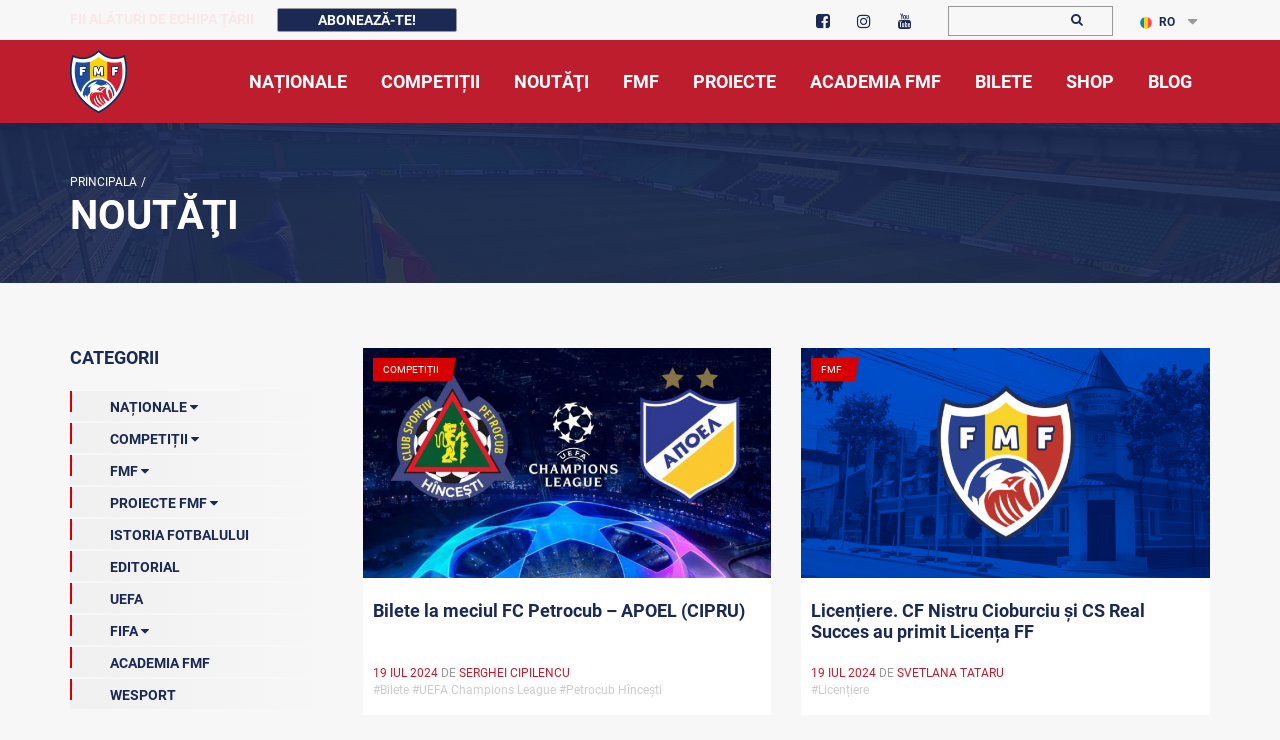

--- FILE ---
content_type: text/html; charset=UTF-8
request_url: https://fmf.md/home/noutati?date=1721337060
body_size: 12282
content:
<!doctype html>
<html lang="ro">	
	<head>
		<base href="/" />
		<meta charset="UTF-8" />
		<meta http-equiv="X-UA-Compatible" content="IE=edge" />
		<!--<meta http-equiv="Content-Security-Policy-Report-Only" content="default-src https: 'unsafe-inline' 'unsafe-eval'" />-->
		<meta http-equiv="Content-Security-Policy" content="default-src * self blob: data: gap:; style-src * self 'unsafe-inline' blob: data: gap:; script-src * 'self' 'unsafe-eval' 'unsafe-inline' blob: data: gap:; object-src * 'self' blob: data: gap:; img-src * self 'unsafe-inline' blob: data: gap:; connect-src self * 'unsafe-inline' blob: data: gap:; frame-src * self blob: data: gap:;">
		<meta http-equiv="Content-Security-Policy" content="frame-ancestors 'none';">
		<meta name="keywords" content="fotbal moldova campionat divizia nationala uefa fifa grassroots" />
		<meta name="viewport" content="width=device-width,initial-scale=1"/>
		<meta name="theme-color" content="#be1d2d"/>
		<link rel="icon" href="media/images/favicon.ico" type="image/x-icon">
		<link rel="SHORTCUT ICON" href="/media/images/favicon.ico">
		<meta property="og:url" content="https://fmf.md/home/noutati"/>
        <meta name="date" content="2026-01-21 13:06:30">
        <meta name="twitter:card" content="summary"/>
        <meta property="og:type" content="article">
        <meta property="fb:app_id" content="515582262346782">
        <meta property="og:site_name" content="FMF">
        <meta property="article:publisher" content="fmf.md"/>
        
        <meta property="og:image"
        content="https://fmf.md/cdn/news/photo-default.jpg"/>
        
		<title>Noutăţi | FMF</title>
		<meta property="og:title" content="Noutăţi"/><meta name="description" content="Pagina oficială a Federației Moldovenești de Fotbal">
        <meta property="og:description" content="Pagina oficială a Federației Moldovenești de Fotbal"/>
        <meta property="article:section" content="Noutati"/>
        <meta property="og:section" content="Noutati"/>
        
        
        
		<link href="media/css/library/bootstrap.css" rel="stylesheet" type="text/css" />
		<link href="media/css-min/amfootball.min.css?v=2.40" rel="stylesheet" type="text/css" />
        <link href="media/plugin/owl.theme.default.min.css" rel="stylesheet" type="text/css" />
		<link href="media/plugin/owl.carousel.min.css" rel="stylesheet" type="text/css" />
		<link href="media/css/lightslider.css" rel="stylesheet" type="text/css" />
        <link href="media/css/fancybox/jquery.fancybox.css" rel="stylesheet" type="text/css" />
        
		<script type="text/javascript" src="media/js/library/jquery-3.7.1.min.js"></script>
		<script type="text/javascript" src="media/js/library/jquery-ui.min.js"></script>
		<script type="text/javascript" src="media/js/library/jquery.sticky.js"></script>
		<script type="text/javascript" src="media/js/fancybox/jquery.fancybox.min.js"></script>
		
		
		<script type="text/javascript" src="media/js/library/bootstrap.js"></script>
		<script type="text/javascript" src="media/plugin/owl.carousel.js"></script>
		<script type="text/javascript" src="media/js/lazyload.min.js"></script>
		
		
<!-- Google Tag Manager -->
<!-- Global site tag (gtag.js) - Google Analytics -->
<script async src="https://www.googletagmanager.com/gtag/js?id=UA-6787212-1"></script>
<script>
  window.dataLayer = window.dataLayer || [];
  function gtag(){dataLayer.push(arguments);}
  gtag('js', new Date());

  gtag('config', 'UA-6787212-1');
</script>

	</head>
	<body>
	    <style>
            #blink1 {
              -webkit-animation: blink2 1s linear infinite;
              animation: blink2 1s linear infinite;
            }
            @-webkit-keyframes blink2 {
              100% { color: #be1d2d;  }
            }
            @keyframes blink2 {
              100% { color: #be1d2d; }
            }
            .nomenu {
                padding: 6px;
                color: #fff;
                background: #be1d2d;
                border-color: #be1d2d;
                border-radius: 4px;
            }
            .nomenu.active{
                background: #1b2a55;
                border-color: #1b2a55;
            } 
            .displaynone2{display:none !important}
	    </style>
		<div class="top-bar displaynone">
			<div class="container">
				<div class="row">
					
                    <div class="col-lg-7 col-md-5 col-md-offset-0 col-sm-9 col-sm-offset-3 col-xs-6">
						<ul style="padding-top: 6px;">
                             <li>
                            <span class="deskContentTop" id="blink1" style="font-size: 14px;font-weight: 700; text-transform: uppercase; color:#fff; padding-right:20px">
                                Fii alături de Echipa Țării  </span>
                            <button type="button" class="btn subscribe " data-toggle="modal" data-target="#subscribe">
                                Abonează-te! </button>
                            </li>
                            </ul>                          
                    </div>
					
					<div class="col-lg-2 col-md-3 col-sm-3 col-xs-6">
						<div class="top-search" style="padding-top: 2px;">
							<ul class="socials">
								<li>
									<a href="https://www.facebook.com/fmfmoldova/" target="_blank">
										<i class="fa fa-facebook-square" aria-hidden="true"></i>
									</a>
								</li>
								
                                <li>
                                	<a href="https://www.instagram.com/fmfmoldova/" target="_blank">
                                		<i class="fa fa-instagram" aria-hidden="true">
                                		</i>
                                	</a>
                                </li>
                                 <li>
                                	<a href="https://www.youtube.com/channel/UCVh6jm3bUs7R9qxZp--PqXg" target="_blank">
                                		<i class="fa fa-youtube" aria-hidden="true">
                                		</i>
                                	</a>
                                </li>
                            </ul>
                        </div>
					</div>
					
					<div class="col-lg-2 col-md-2 col-sm-5 col-xs-8">
						<div class="top-search" style="padding-top: 4px;padding-bottom: 2px;">
                        	<form method="GET" action="https://fmf.md/home/cautare">
                        		<input type="text" name="text">
                        		<button>
                        			<i style="margin-right: -5px;" class="fa fa-search" aria-hidden="true">
                        			</i>
                        		</button>
                        	</form>
                        	
                        </div>
					</div>
					
                    <div class="col-lg-1 col-md-1 col-sm-4 col-xs-4">
                        <div class="top-language" style="padding-top: 4px;">
                    		<ul class="list">
                    			<li class="dropdown">
                                        <a href="https://fmf.md/home/noutati?lang=ro" class="dropdown-toggle" data-toggle="dropdown">
    			<img src="media/images/lang/ro-flag.png" alt="language">RO
			</a>    			
                                    <ul class="dropdown-menu">
                                    	<li><a href="https://fmf.md/home/noutati?lang=ru">
    			<img src="media/images/lang/ru-flag.png" alt="language">RU
			</a></li><li><a href="https://fmf.md/home/noutati?lang=en">
    			<img src="media/images/lang/en-flag.png" alt="language">EN
			</a></li>
                            		</ul>
                            	</li>
                            </ul>
                        </div>
                    </div>
                    <div class="clear"></div>
                </div>
            </div>
        </div>
		<div class="main-menu-wrap sticky-menu displaynone">
			<div class="container">
				<a href="https://fmf.md" class="custom-logo-link" style="z-index: 1;">
					<img src="media/images/logo.png" srcset="media/images/logo.png" alt="FMF Moldova " class="custom-logo">
				</a>
				<button type="button" class="navbar-toggle collapsed" data-toggle="collapse" data-target="#team-menu" aria-expanded="false"
                    aria-label="Toggle navigation">
					<span class="sr-only">Toggle navigation</span>
					<span class="icon-bar">
					</span>
					<span class="icon-bar">
					</span>
					<span class="icon-bar">
					</span>
				</button>
				<nav class="navbar">
					<div class="collapse navbar-collapse" id="team-menu">
	                <ul  class="main-menu nav"  class=""><li class="upperclass haschilds"  class="first"><a ><span>Naționale</span></a><ul  class=""><li class="in"  class="first"><a href="https://fmf.md/home/nationale/masculin-nationale/echipa-nationala-1582999347/" ><span>Masculin</span></a></li><li class="in" ><a href="https://fmf.md/home/nationale/femenin/echipa-nationala-1583071678" ><span>Feminin</span></a></li><li class="in" ><a href="https://fmf.md/home/nationale/futsal/echipa-nationala-1583071851" ><span>Futsal</span></a></li><li class="in"  class="last"><a href="https://fmf.md/home/nationale/fotbal-pe-plajă/echipa-nationala-1583221297" ><span>Fotbal pe Plajă</span></a></li></ul></li><li class="upperclass haschilds" ><a ><span>Competiții</span></a><ul  class=""><li class="in"  class="first"><a href="https://fmf.md/home/competitii/masculin/liga-7777-faza-2-1765977251" ><span>Masculin</span></a></li><li class="in" ><a href="https://fmf.md/home/competitii/feminin/liga-nationala-1754426279" ><span>Feminin</span></a></li><li class="in"  class="last"><a href="https://fmf.md/home/competitii/juniori/cupa-fmf-u16-1699297561" ><span>Juniori</span></a></li></ul></li><li class="upperclass"  class="active"><a href="https://fmf.md/home/noutati" ><span>Noutăţi</span></a></li><li class="upperclass haschilds" ><a ><span>FMF</span></a><ul  class=""><li class="in"  class="first"><a href="https://fmf.md/home/fmf/despre-fmf/informatii-generale-446" ><span>Despre FMF</span></a></li><li class="in" ><a href="https://fmf.md/home/fmf/comitetele-fmf-62/" ><span>Comitetele și comisiile FMF</span></a></li><li class="in" ><a href="https://strategie.fmf.md" target=_blank><span>Strategia 25-30</span></a></li><li class="in" ><a href="https://fmf.md/home/fmf/comunicate-1668515667" ><span>COMUNICATE</span></a></li><li class="in" ><a href="https://fmf.md/home/fmf/integritatea-in-fotbal/informatii-generale-1586279478" ><span>Integritatea în fotbal</span></a></li><li class="in" ><a href="https://fmf.md/home/fmf/we-sport-tv/wesport-tv" ><span>We Sport TV</span></a></li><li class="in" ><a href="https://fmf.md/home/fmf/documente" ><span>Documente</span></a></li><li class="in" ><a href="https://fmf.md/home/fmf/licențiere/noutati-1583077154" ><span>Licențiere</span></a></li><li class="in" ><a href="https://fmf.md/home/fmf/scoala-de-antrenori/noutati-3909" ><span>Şcoala de Antrenori</span></a></li><li class="in" ><a href="https://fmf.md/home/fmf/international-1664879262/fifa-1665996297" ><span>Internațional</span></a></li><li class="in" ><a href="https://fmf.md/home/fmf/arbitraj/noutati-1612187270" ><span>Arbitraj</span></a></li><li class="in" ><a href="https://fmf.md/home/fmf/asociații-raionale-123/asociatii-raionale/" ><span>Asociații Raionale</span></a></li><li class="in" ><a href="https://fmf.md/home/fmf/infrastrcutura/fotbal-in-scoli" ><span>Infrastructura</span></a></li><li class="in"  class="last"><a href="https://fmf.md/home/fmf/intermediari-465" ><span>Intermediari</span></a></li></ul></li><li class="upperclass haschilds" ><a ><span>Proiecte</span></a><ul  class=""><li class="in"  class="first"><a href="https://fis.fmf.md/" ><span>Fotbal în școli</span></a></li><li class="in" ><a href="https://fmf.md/home/grassroots/fotbalul-ne-uneste-1639839820/noutati-4390-1639839820" ><span>Fotbalul ne Unește</span></a></li><li class="in" ><a href="https://fmf.md/home/grassroots/grassroots-123/grassroots-489/" ><span>GrassRoots</span></a></li><li class="in" ><a href="https://fmf.md/home/grassroots/la-firul-ierbii-1640008452/noutati-4404-1640008452" ><span>La firul ierbii</span></a></li><li class="in" ><a href="https://fmf.md/home/grassroots/community-development-officer-1640008613/noutati-4408-1640008613" ><span>Community Development Officer</span></a></li><li class="in" ><a href="https://fmf.md/home/grassroots/scoala-voluntarilor-–-pro-fotbal-1586766564/noutati-921-1586766564" ><span>Școala voluntarilor – Pro Fotbal</span></a></li><li class="in" ><a href="https://fmf.md/home/grassroots/proiectul-noi/proiectul-”noi”/noutati-1582989852" ><span>Proiectul ”NOI”</span></a></li><li class="in" ><a href="https://fmf.md/home/grassroots/open-fun-football-schools-51/notuati-720" ><span>Open Fun Football Schools</span></a></li><li class="in" ><a href="https://fmf.md/home/grassroots/fotbal-sigur-pentru-copiii-din-moldova/noutati-1618475039" ><span>Fotbal sigur pentru copiii din Moldova</span></a></li><li class="in" ><a href="https://fmf.md/home/grassroots/we-play-strong/noutati-1584786451" ><span>We play strong</span></a></li><li class="in" ><a href="https://fmf.md/home/grassroots/playmakers/noutati-1584786460.html" ><span>UEFA Playmakers</span></a></li><li class="in" ><a href="https://fmf.md/home/grassroots/turnee-pentru-copii-123/turnee-pentru-copii" ><span>Turnee pentru copii</span></a></li><li class="in"  class="last"><a href="https://fmf.md/proiecte-fmf/istoria-fotbalului" ><span>Istoria fotbalului</span></a></li></ul></li><li class="upperclass" ><a href="https://fmf.md/home/academia-fmf/noutăţi-1584786452" ><span>Academia Fmf</span></a></li><li class="upperclass" ><a href="https://tickets.fmf.md" target="_blank"><span>Bilete</span></a></li><li class="upperclass" ><a href="https://shop.fmf.md/" target="_blank"><span>Shop</span></a></li><li class="upperclass"  class="last"><a href="https://blog.fmf.md/" target="_blank"><span>Blog</span></a></li></ul>
	            </div>
				</nav>
			</div>
		</div>
		
<style>
    .image-header {min-height: 160px;background: url(/media/images/slides/baner_nationala.jpg) no-repeat right; background-size: cover;overflow: hidden;clear: both;}
    .image-header .info {padding-top: 50px;padding-bottom: 0px;position: relative;}
    .h-menu li a::before {position: absolute;width: 0;left: 0;bottom: 0;height: 4px; background: #fff;transition: all .4s;}
    .h-menu li a {color: #fff;}
    .image-header .info::before {margin-bottom: -100%;background-color:#1b2a55e3; top: 0;bottom: 0;right: -1000%;left: -1000%;position: absolute;}
</style>
<section class="image-header">
  <div class="container">
    <div class="row">
      <div class="col-md-6">
        <div class="info">
          <div class="wrap">
              <ul class="breadcrumbs"><li><a href="https://fmf.md/">Principala</a>/</li></ul><h1>Noutăţi</h1>
          </div>
        </div>
      </div>  
    </div>
  </div>
</section>
<div class="content">
  <div class="container" style="overflow: hidden;">
    <div class="row row-offcanvas row-offcanvas-left">
      <!--SIDEBAR BEGIN-->
      <section class="sidebar col-xs-6 col-md-3 sidebar-offcanvas" id="sidebar">
        <div class="sidebar-menu-wrap">
          <h6>Categorii</h6>
          <ul class="categories-list"><li class=" has-children" data-target="1">
                        <a class="has-achild">
                            <span class="count"></span>Naționale
                            <span class="child-arrow1"><i class="fa fa-caret-down"></i></span>
                        </a><ul><li><a href="https://fmf.md/home/noutati?subcategorie=23"><span class="count"></span>Masculin (Naționale)</a></li><li><a href="https://fmf.md/home/noutati?subcategorie=24"><span class="count"></span>Feminin (Naționale)</a></li><li><a href="https://fmf.md/home/noutati?subcategorie=25"><span class="count"></span>Futsal (Naționale)</a></li><li><a href="https://fmf.md/home/noutati?subcategorie=26"><span class="count"></span>Fotbal de Plajă (Naționale)</a></li></ul></li><li class=" has-children" data-target="2">
                        <a class="has-achild">
                            <span class="count"></span>Competiții
                            <span class="child-arrow2"><i class="fa fa-caret-down"></i></span>
                        </a><ul><li><a href="https://fmf.md/home/noutati?subcategorie=6"><span class="count"></span>Masculin (Competiții)</a></li><li><a href="https://fmf.md/home/noutati?subcategorie=9"><span class="count"></span>Feminin(Competiții)</a></li><li><a href="https://fmf.md/home/noutati?subcategorie=10"><span class="count"></span>Juniori (Competiții)</a></li><li><a href="https://fmf.md/home/noutati?subcategorie=11"><span class="count"></span>Veterani (Competiții)</a></li><li><a href="https://fmf.md/home/noutati?subcategorie=38"><span class="count"></span>Supercupa Moldovei</a></li><li><a href="https://fmf.md/home/noutati?subcategorie=52"><span class="count"></span> Liga 1 2025/2026</a></li></ul></li><li class=" has-children" data-target="3">
                        <a class="has-achild">
                            <span class="count"></span>FMF
                            <span class="child-arrow3"><i class="fa fa-caret-down"></i></span>
                        </a><ul><li><a href="https://fmf.md/home/noutati?subcategorie=4"><span class="count"></span>Arbitraj</a></li><li><a href="https://fmf.md/home/noutati?subcategorie=16"><span class="count"></span>Asociații Raionale</a></li><li><a href="https://fmf.md/home/noutati?subcategorie=17"><span class="count"></span>Comitetele FMF</a></li><li><a href="https://fmf.md/home/noutati?subcategorie=20"><span class="count"></span>Școala de antrenori</a></li><li><a href="https://fmf.md/home/noutati?subcategorie=29"><span class="count"></span>Licențiere</a></li><li><a href="https://fmf.md/home/noutati?subcategorie=36"><span class="count"></span>Licențiere(Aditionale)</a></li><li><a href="https://fmf.md/home/noutati?subcategorie=43"><span class="count"></span>Integritatea în fotbal</a></li><li><a href="https://fmf.md/home/noutati?subcategorie=46"><span class="count"></span>International</a></li><li><a href="https://fmf.md/home/noutati?subcategorie=47"><span class="count"></span>Comunicate</a></li></ul></li><li class=" has-children" data-target="4">
                        <a class="has-achild">
                            <span class="count"></span>Proiecte FMF
                            <span class="child-arrow4"><i class="fa fa-caret-down"></i></span>
                        </a><ul><li><a href="https://fmf.md/home/noutati?subcategorie=18"><span class="count"></span>Open Fun Football Schools</a></li><li><a href="https://fmf.md/home/noutati?subcategorie=19"><span class="count"></span>Fotbal în școli</a></li><li><a href="https://fmf.md/home/noutati?subcategorie=27"><span class="count"></span>Prin fotbal să creștem sănătoși</a></li><li><a href="https://fmf.md/home/noutati?subcategorie=28"><span class="count"></span>Proiectul NOI</a></li><li><a href="https://fmf.md/home/noutati?subcategorie=30"><span class="count"></span>Grassroots</a></li><li><a href="https://fmf.md/home/noutati?subcategorie=31"><span class="count"></span>We play strong</a></li><li><a href="https://fmf.md/home/noutati?subcategorie=32"><span class="count"></span>UEFA Playmakers</a></li><li><a href="https://fmf.md/home/noutati?subcategorie=33"><span class="count"></span>Turnee pentru copii</a></li><li><a href="https://fmf.md/home/noutati?subcategorie=34"><span class="count"></span>Şcoala Voluntarului – PRO Fotbal</a></li><li><a href="https://fmf.md/home/noutati?subcategorie=37"><span class="count"></span>Fotbal sigur pentru copiii din Moldova</a></li><li><a href="https://fmf.md/home/noutati?subcategorie=40"><span class="count"></span>Fotbalul ne Unește</a></li><li><a href="https://fmf.md/home/noutati?subcategorie=41"><span class="count"></span>La firul ierbii</a></li><li><a href="https://fmf.md/home/noutati?subcategorie=42"><span class="count"></span>Community Development Officer</a></li><li><a href="https://fmf.md/home/noutati?subcategorie=45"><span class="count"></span>Istoria fotbalului</a></li><li><a href="https://fmf.md/home/noutati?subcategorie=50"><span class="count"></span>Turneul Viitorul </a></li><li><a href="https://fmf.md/home/noutati?subcategorie=51"><span class="count"></span>Fotbal în grădinițe</a></li></ul></li><li class="">
                        <a href="https://fmf.md/home/noutati?categorie=6"><span class="count"></span>Istoria Fotbalului</a>
                    </li><li class="">
                        <a href="https://fmf.md/home/noutati?categorie=8"><span class="count"></span>EDITORIAL</a>
                    </li><li class="">
                        <a href="https://fmf.md/home/noutati?categorie=9"><span class="count"></span>UEFA</a>
                    </li><li class=" has-children" data-target="8">
                        <a class="has-achild">
                            <span class="count"></span>FIFA
                            <span class="child-arrow8"><i class="fa fa-caret-down"></i></span>
                        </a><ul><li><a href="https://fmf.md/home/noutati?subcategorie=48"><span class="count"></span>Qatar-2022</a></li><li><a href="https://fmf.md/home/noutati?subcategorie=49"><span class="count"></span>FIFA News</a></li></ul></li><li class="">
                        <a href="https://fmf.md/home/noutati?categorie=12"><span class="count"></span>Academia FMF</a>
                    </li><li class="">
                        <a href="https://fmf.md/home/noutati?categorie=13"><span class="count"></span>Wesport</a>
                    </li></ul>
        </div>
        <div class="sidebar-search-wrap">
          <h6>Căutare</h6>
          <form action="https://fmf.md/home/noutati" method="GET">
            <div class="wrap">
              <input type="text" name="cautama">
              <button><i class="fa fa-search" aria-hidden="true"></i></button>
            </div>
          </form>
        </div>
        <div class="sidebar-calendar">
          <h6>Calendarul Noutăților</h6>
          <div class="widget widget_calendar">
            <div id="calendar_wrap" class="calendar_wrap">
              <table id="wp-calendar">
                <caption id="hhead-calendar">Iulie 2024</caption>
                <input type="hidden" value="1719781860" id="currentdate">
                <thead>
                  <tr>
                    <th scope="col" title="Luni">L</th>
                    <th scope="col" title="Marți">M</th>
                    <th scope="col" title="Miercuri">M</th>
                    <th scope="col" title="Joi">J</th>
                    <th scope="col" title="Vineri">V</th>
                    <th scope="col" title="Sâmbătă">S</th>
                    <th scope="col" title="Duminică">D</th>
                  </tr>
                </thead>
                <tbody id="calendar_body">
                    <tr><td><a href="https://fmf.md/home/noutati?date=1719781860#news-content" aria-label="Posturi publicate pe 01-07-2024">1</a></td><td><a href="https://fmf.md/home/noutati?date=1719868260#news-content" aria-label="Posturi publicate pe 02-07-2024">2</a></td><td><a href="https://fmf.md/home/noutati?date=1719954660#news-content" aria-label="Posturi publicate pe 03-07-2024">3</a></td><td><a href="https://fmf.md/home/noutati?date=1720041060#news-content" aria-label="Posturi publicate pe 04-07-2024">4</a></td><td><a href="https://fmf.md/home/noutati?date=1720127460#news-content" aria-label="Posturi publicate pe 05-07-2024">5</a></td><td><a href="https://fmf.md/home/noutati?date=1720213860#news-content" aria-label="Posturi publicate pe 06-07-2024">6</a></td><td><a href="https://fmf.md/home/noutati?date=1720300260#news-content" aria-label="Posturi publicate pe 07-07-2024">7</a></td></tr><td><a href="https://fmf.md/home/noutati?date=1720386660#news-content" aria-label="Posturi publicate pe 08-07-2024">8</a></td><td><a href="https://fmf.md/home/noutati?date=1720473060#news-content" aria-label="Posturi publicate pe 09-07-2024">9</a></td><td><a href="https://fmf.md/home/noutati?date=1720559460#news-content" aria-label="Posturi publicate pe 10-07-2024">10</a></td><td><a href="https://fmf.md/home/noutati?date=1720645860#news-content" aria-label="Posturi publicate pe 11-07-2024">11</a></td><td><a href="https://fmf.md/home/noutati?date=1720732260#news-content" aria-label="Posturi publicate pe 12-07-2024">12</a></td><td><a href="https://fmf.md/home/noutati?date=1720818660#news-content" aria-label="Posturi publicate pe 13-07-2024">13</a></td><td><a href="https://fmf.md/home/noutati?date=1720905060#news-content" aria-label="Posturi publicate pe 14-07-2024">14</a></td></tr><td><a href="https://fmf.md/home/noutati?date=1720991460#news-content" aria-label="Posturi publicate pe 15-07-2024">15</a></td><td><a href="https://fmf.md/home/noutati?date=1721077860#news-content" aria-label="Posturi publicate pe 16-07-2024">16</a></td><td><a href="https://fmf.md/home/noutati?date=1721164260#news-content" aria-label="Posturi publicate pe 17-07-2024">17</a></td><td><a href="https://fmf.md/home/noutati?date=1721250660#news-content" aria-label="Posturi publicate pe 18-07-2024">18</a></td><td><a href="https://fmf.md/home/noutati?date=1721337060#news-content" aria-label="Posturi publicate pe 19-07-2024">19</a></td><td><a href="https://fmf.md/home/noutati?date=1721423460#news-content" aria-label="Posturi publicate pe 20-07-2024">20</a></td><td><a href="https://fmf.md/home/noutati?date=1721509860#news-content" aria-label="Posturi publicate pe 21-07-2024">21</a></td></tr><td><a href="https://fmf.md/home/noutati?date=1721596260#news-content" aria-label="Posturi publicate pe 22-07-2024">22</a></td><td><a href="https://fmf.md/home/noutati?date=1721682660#news-content" aria-label="Posturi publicate pe 23-07-2024">23</a></td><td><a href="https://fmf.md/home/noutati?date=1721769060#news-content" aria-label="Posturi publicate pe 24-07-2024">24</a></td><td><a href="https://fmf.md/home/noutati?date=1721855460#news-content" aria-label="Posturi publicate pe 25-07-2024">25</a></td><td><a href="https://fmf.md/home/noutati?date=1721941860#news-content" aria-label="Posturi publicate pe 26-07-2024">26</a></td><td><a href="https://fmf.md/home/noutati?date=1722028260#news-content" aria-label="Posturi publicate pe 27-07-2024">27</a></td><td><a href="https://fmf.md/home/noutati?date=1722114660#news-content" aria-label="Posturi publicate pe 28-07-2024">28</a></td></tr><td><a href="https://fmf.md/home/noutati?date=1722201060#news-content" aria-label="Posturi publicate pe 29-07-2024">29</a></td><td><a href="https://fmf.md/home/noutati?date=1722287460#news-content" aria-label="Posturi publicate pe 30-07-2024">30</a></td><td><a href="https://fmf.md/home/noutati?date=1722373860#news-content" aria-label="Posturi publicate pe 31-07-2024">31</a></td><td colspan="4" class="pad"> </td></tr>  
                </tbody>
                <tfoot>
                  <tr>
                    <td colspan="3" id="prev" class="pad" onclick="getMonth('prev');">Iunie</td>
                    <td class="pad"> </td>
                    <td colspan="3" id="next" class="pad" onclick="getMonth('next');">August</td>
                  </tr>
                </tfoot>
              </table>
            </div>
          </div>
        </div>
        <div class="sidebar-tags-wrap">
          <h6>Taguri</h6>
          <div class="tags">
            <a href="https://fmf.md/home/noutati?tag=Futsal#news-content">Futsal</a><a href="https://fmf.md/home/noutati?tag=Naționala#news-content">Naționala</a><a href="https://fmf.md/home/noutati?tag=Istoria fotbalului#news-content">Istoria fotbalului</a><a href="https://fmf.md/home/noutati?tag=Naționala feminină#news-content">Naționala feminină</a><a href="https://fmf.md/home/noutati?tag=Divizia Națională#news-content">Divizia Națională</a><a href="https://fmf.md/home/noutati?tag=Fotbal feminin#news-content">Fotbal feminin</a><a href="https://fmf.md/home/noutati?tag=Aniversare#news-content">Aniversare</a><a href="https://fmf.md/home/noutati?tag=Sheriff#news-content">Sheriff</a><a href="https://fmf.md/home/noutati?tag=Super Liga#news-content">Super Liga</a><a href="https://fmf.md/home/noutati?tag=We Sport TV#news-content">We Sport TV</a>
          </div>
        </div>
      </section>  
<div class="news-list col-xs-12 col-md-9">
    <p class="hidden-md hidden-lg">
        <button type="button" class="btn sidebar-btn" data-toggle="offcanvas" title="Toggle sidebar">sidebar</button>
    </p>
    <div class="item ">
        <div class="row" id="news-content">
            <div class="col-md-6">
                <div class="item img-top">
                    <div class="img-wrap">
                        <div class="bage highlight">Competiții</div>
                        <a href="https://fmf.md/noutate/10383/bilete-la-meciul-fc-petrocub-–-apoel-cipru">
                            <img class="img-fluid" src="cdn/news/bilete-la-meciul-fc-petrocub-–-apoel-cipru-10383-1721392031.jpg" 
                                 alt="Bilete la meciul FC Petrocub – APOEL (CIPRU)
">
                        </a>
                    </div>
                    <div class="info">
                        <a href="https://fmf.md/noutate/10383/bilete-la-meciul-fc-petrocub-–-apoel-cipru" class="name">Bilete la meciul FC Petrocub – APOEL (CIPRU)
</a>
                        <div class="wrap">
                            <div class="date">
                                <a href="#"><span style="color: #be1d2d">19 iul 2024</span></a> 
                                de <span style="color: #be1d2d">Serghei Cipilencu</span>
                            </div>
                        </div>
                        <div class="row tags col-md-12 col-sm-12 col-xs-12">|
                            <span>#Bilete&nbsp;#UEFA Champions League&nbsp;#Petrocub Hîncești&nbsp;&nbsp;</span>
                        </div>
                        <div class="clear"></div>
                    </div>
                </div>
            </div>
            <div class="col-md-6">
                <div class="item img-top">
                    <div class="img-wrap">
                        <div class="bage highlight">FMF</div>
                        <a href="https://fmf.md/noutate/10382/licentiere-cf-nistru-cioburciu-si-cs-real-succes-au-primit-licenta-ff">
                            <img class="img-fluid" src="cdn/news/licentiere-cf-nistru-cioburciu-si-cs-real-succes-au-primit-licenta-ff-10382-1721391348.jpg" 
                                 alt="Licențiere. CF Nistru Cioburciu și CS Real Succes au primit Licența FF">
                        </a>
                    </div>
                    <div class="info">
                        <a href="https://fmf.md/noutate/10382/licentiere-cf-nistru-cioburciu-si-cs-real-succes-au-primit-licenta-ff" class="name">Licențiere. CF Nistru Cioburciu și CS Real Succes au primit Licența FF</a>
                        <div class="wrap">
                            <div class="date">
                                <a href="#"><span style="color: #be1d2d">19 iul 2024</span></a> 
                                de <span style="color: #be1d2d">Svetlana Tataru</span>
                            </div>
                        </div>
                        <div class="row tags col-md-12 col-sm-12 col-xs-12">|
                            <span>#Licențiere&nbsp;&nbsp;</span>
                        </div>
                        <div class="clear"></div>
                    </div>
                </div>
            </div></div><div class="row" id="news-content">
            <div class="col-md-6">
                <div class="item img-top">
                    <div class="img-wrap">
                        <div class="bage highlight">Competiții</div>
                        <a href="https://fmf.md/noutate/10362/fotbal-feminin-wu14-andreea-jumbei-vreau-sa-joc-fotbal-mama">
                            <img class="img-fluid" src="cdn/news/fotbal-feminin-wu14-andreea-jumbei-10362-1721049943.jpg" 
                                 alt="Fotbal feminin WU14. Andreea Jumbei: „Vreau să joc fotbal, mama!”">
                        </a>
                    </div>
                    <div class="info">
                        <a href="https://fmf.md/noutate/10362/fotbal-feminin-wu14-andreea-jumbei-vreau-sa-joc-fotbal-mama" class="name">Fotbal feminin WU14. Andreea Jumbei: „Vreau să joc fotbal, mama!”</a>
                        <div class="wrap">
                            <div class="date">
                                <a href="#"><span style="color: #be1d2d">19 iul 2024</span></a> 
                                de <span style="color: #be1d2d">Svetlana Tataru</span>
                            </div>
                        </div>
                        <div class="row tags col-md-12 col-sm-12 col-xs-12">|
                            <span>#Fotbal feminin&nbsp;#Liga WU14&nbsp;&nbsp;</span>
                        </div>
                        <div class="clear"></div>
                    </div>
                </div>
            </div>
            <div class="col-md-6">
                <div class="item img-top">
                    <div class="img-wrap">
                        <div class="bage highlight">Competiții</div>
                        <a href="https://fmf.md/noutate/10380/toate-cele-patru-echipe-din-moldova-vor-evolua-in-turul-2-al-cupelor-europene">
                            <img class="img-fluid" src="cdn/news/toate-echipele-din-moldova-sau-calificat-in-turul-2-al-cupelor-europene-10380-1721370102.jpg" 
                                 alt="Toate cele patru echipe din Moldova vor evolua în turul 2 al cupelor europene">
                        </a>
                    </div>
                    <div class="info">
                        <a href="https://fmf.md/noutate/10380/toate-cele-patru-echipe-din-moldova-vor-evolua-in-turul-2-al-cupelor-europene" class="name">Toate cele patru echipe din Moldova vor evolua în turul 2 al cupelor europene</a>
                        <div class="wrap">
                            <div class="date">
                                <a href="#"><span style="color: #be1d2d">19 iul 2024</span></a> 
                                de <span style="color: #be1d2d">Reporter FMF</span>
                            </div>
                        </div>
                        <div class="row tags col-md-12 col-sm-12 col-xs-12">|
                            <span>#cupele europene&nbsp;&nbsp;</span>
                        </div>
                        <div class="clear"></div>
                    </div>
                </div>
            </div></div><div class="row" id="news-content">
            <div class="col-md-6">
                <div class="item img-top">
                    <div class="img-wrap">
                        <div class="bage highlight">Istoria Fotbalului</div>
                        <a href="https://fmf.md/noutate/10245/alexandru-budanov-la-45-de-ani">
                            <img class="img-fluid" src="cdn/news/alexandru-budanov-la-45-de-ani-10245-1719051633.jpg" 
                                 alt="Alexandru Budanov, la 45 de ani">
                        </a>
                    </div>
                    <div class="info">
                        <a href="https://fmf.md/noutate/10245/alexandru-budanov-la-45-de-ani" class="name">Alexandru Budanov, la 45 de ani</a>
                        <div class="wrap">
                            <div class="date">
                                <a href="#"><span style="color: #be1d2d">19 iul 2024</span></a> 
                                de <span style="color: #be1d2d">Reporter FMF</span>
                            </div>
                        </div>
                        <div class="row tags col-md-12 col-sm-12 col-xs-12">|
                            <span>#Istoria fotbalului&nbsp;&nbsp;</span>
                        </div>
                        <div class="clear"></div>
                    </div>
                </div>
            </div></div><div class="pagination-wrap"><ul class="pagination"><li><a href="https://fmf.md/home/noutati?page=0&amp;date=1721337060" onclick="return false;"><i class="fa fa-chevron-left" aria-hidden="true"></i></a></li><li class="active" onclick="return false;"><a href="https://fmf.md/home/noutati?page=1&amp;date=1721337060">1</a></li><li><a href="https://fmf.md/home/noutati?page=2&amp;date=1721337060" onclick="return false;"><i class="fa fa-chevron-right" aria-hidden="true"></i></a></li></ul></div>
    </div>
</div>
   
 </div>
  </div>
</div>
<script>
    function getMonth(ins){
        var info = $('#currentdate').val();
        $.ajax({
                type: 'POST',
                dataType: "json",
                url: "https://fmf.md/change-month.json",
                data: {inf: info,action:ins},
                success: function(response) {
                    if (response.status == 'success'){
                       $('#currentdate').val(response.date);
                       $('#calendar_body').html(response.info);
                       $('#prev').html(response.prev);
                       $('#next').html(response.next);
                       $('#hhead-calendar').html(response.current);
                    }
                },
                error: function(jqXHR, textStatus, errorThrown) {
                }
              });
    }
</script>
<style>
.fmf-partner-row {
    display: flex;
  flex-wrap: wrap;
  align-items: center;
  justify-content: center;
}
    .partners-logo-div {
        min-height: 130px;
        display:flex;
        align-items: center;
        justify-content: center;
        gap: 20px;
        flex-wrap: wrap;
        
    }
    .partners-logo-div img {
        height: 40px;
    }
    .partners-logo-div1 img {
        height: 51px;
    }

    .partners-logo-div12 img {
        height: 61px;
    }
    .partners-logo-div2 img {
        height: 90px;
    }
    .partners-logo-div3 img {
        height: 40px;
    }
</style>
<footer class="footer displaynone">

<div class="am-sponsor-box" style="padding-top:10px;height: auto;">
	<div class="container">
		<!--div class="row">
			<div class="col-xs-12 text-center">
				<h4>
				    Parteneri
			    </h4>
		    </div>
		</div-->
		
		<div class="row">
			<div class="col-xs-12 text-center">
				<h5>
				    PARTENERI FMF ȘI ECHIPA ȚĂRII
			    </h5>
		    </div>
		</div>
		
		<div class="row fmf-partner-row" > 
           
                			
    		<div class="col-md-4 col-sm-12 text-center responsive">
    			<h5 class="landing-sport-header" style="font-size: 14px;">
    			    Partener Principal
    			</h5>	

    			<div class="row partners-logo-div partners-logo-div12"> 
        			<div>
            			<a href="https://www.maib.md/" target="_blank">
                			<img  class="" src="media/images/partners/new/maiblogo.png?v=1" alt="MICB" > 
            			</a>
        			</div>
        		</div>
    		</div>
    		 <div class="col-md-4 col-sm-12 text-center responsive">
	            <h5 class="landing-sport-header" style="font-size: 14px;">
	            Partener Principal
	            </h5>
	            <div class="row  partners-logo-div partners-logo-div12"> 
    	            <div>
    	                <a href="https://orange.md" target="_blank">
    	                    <img style="height: 74px;" class="sponsor image" src="/media/images/partners/logo-orange-1.png?v=1" alt="Orange" >
    	                </a>
    	            </div>
	            </div>
            </div>
    	</div>
    	<div class="row fmf-partner-row" > 		
    		<div class="col-lg-2 col-md-4 col-sm-12 text-center responsive">
    			<h5 class="landing-sport-header" style="font-size: 14px;">
    			    Partener Tehnic
    			</h5>	
    			
    			<div class="row partners-logo-div partners-logo-div1"> 
        			<div>
            			<a href="https://jako.de" target="_blank">
                			<img   class="" src="media/images/partners/new/Jako.png?v=1" alt="Jako" > 
            			</a>
        			</div>
        			
        		</div>
        		
        		
    		</div>
    		<div class="col-lg-2 col-md-4 col-sm-12 text-center responsive">
	            <h5 class="landing-sport-header" style="font-size: 14px;">
	            Partener Oficial
	            </h5>
	            <div class="row  partners-logo-div partners-logo-div1"> 
    	            <div>
    	                <a href="http://rusnac.md" target="_blank">
                		    <img src="media/images/partners/new/Om.png?v=1" class="" alt="Apa OM" > 
        			    </a>
    	            </div>
	            </div>
            </div>
        
            <div class="col-md-2 col-sm-3 col-xs-6 text-center responsive">
	            <h5 class="landing-sport-header" style="font-size: 14px;">
	            Partener Oficial
	            </h5>
	            <div class="row  partners-logo-div partners-logo-div1"> 
    	            <div>
    	                <a href="https://cricova.md" target="_blank">
                		    <img  src="media/images/partners/new/Cricova.png?v=1" alt="Cricova" class="">
        			    </a>
    	            </div>
	            </div>
            </div>
            <div class="col-md-2 col-sm-3 col-xs-6 text-center responsive">
	            <h5 class="landing-sport-header" style="font-size: 14px;">
	            Partener Oficial
	            </h5>
	            <div class="row  partners-logo-div partners-logo-div1"> 
    	            <div>
    	                <a href="https://www.invitro.md/" target="_blank">
                		    <img  src="media/images/partners/new/invitro.png?v=1" alt="Invitro" class="">
        			    </a>
    	            </div>
	            </div>
            </div>
       
            <div class="col-md-2 col-sm-3 col-xs-6 text-center responsive">
	            <h5 class="landing-sport-header" style="font-size: 14px;">
	            Partener Oficial
	            </h5>
	            <div class="row  partners-logo-div partners-logo-div1"> 
    	            <div>
    	                <a href="https://www.estateinvest.md" target="_blank">
                		    <img  src="media/images/partners/new/estate-invest-company.png?v=1" alt="Estate Invest Company" class="">
        			    </a>
    	            </div>
	            </div>
            </div>
           
		</div>
		<div class="row">
			<div class="col-xs-12 text-center">
				<h5>
				    Parteneri Fotbal în Școli
			    </h5>
		    </div>
		</div>
		<div class="row fmf-partner-row" > 
			<div class="col-lg-2 col-md-4 col-sm-12 text-center responsive">
	            <h5 class="landing-sport-header" style="font-size: 14px;">
	            Partener Principal
	            </h5>
	            <div class="row  partners-logo-div partners-logo-div2"> 
    	            <div>
    	                <a href="https://one.davidscapital.md/" target="_blank">
                		    <img src="media/images/partners/new/COns-logo.png" class="" alt="Davids Capital" > 
        			    </a>
    	            </div>
	            </div>
            </div>
            	<!--div class="col-lg-3 col-md-4 col-sm-12 text-center responsive">
    			<h5 class="landing-sport-header" style="font-size: 14px;">
    			    Partener Principal
    			</h5>	

    			<div class="row partners-logo-div partners-logo-div12"> 
        			<div>
            			<a href="https://www.maib.md/" target="_blank">
                			<img  class="" src="media/images/partners/new/maiblogo.png?v=1" alt="MAIB" > 
            			</a>
        			</div>
        		</div>
    		</div-->
            <div class="col-lg-2 col-md-4 col-sm-12 text-center responsive">
	            <h5 class="landing-sport-header" style="font-size: 14px;">
	            Partener Principal
	            </h5>
	            <div class="row  partners-logo-div partners-logo-div2"> 
    	            <div>
    	                <a href="https://dansicons.md/" target="_blank">
                		    <img src="media/images/partners/new/LOGO-DANSICONS.png?v=1" class="" alt="Dansicons" > 
        			    </a>
    	            </div>
	            </div>
		    </div>
		    	<div class="col-md-2 col-sm-12 text-center responsive">
    			<h5 class="landing-sport-header" style="font-size: 14px;">
    			    Partener Principal
    			</h5>	

    			<div class="row partners-logo-div partners-logo-div12"> 
        			<div>
            			<a href="https://www.maib.md/" target="_blank">
                			<img  class="" src="media/images/partners/new/maiblogo.png?v=1" alt="MICB" > 
            			</a>
        			</div>
        		</div>
    		</div>
    		 <div class="col-md-2 col-sm-12 text-center responsive">
	            <h5 class="landing-sport-header" style="font-size: 14px;">
	            Partener Principal
	            </h5>
	            <div class="row  partners-logo-div partners-logo-div12"> 
    	            <div>
    	                <a href="https://orange.md" target="_blank">
    	                    <img style="height: 74px;" class="sponsor image" src="/media/images/partners/logo-orange-1.png?v=1" alt="Orange" >
    	                </a>
    	            </div>
	            </div>
            </div>
		</div>
		<div class="row fmf-partner-row">
            
            <div class="col-md-2 col-sm-3 col-xs-6 text-center responsive">
	            <h5 class="landing-sport-header" style="font-size: 14px;">
	            Partener Oficial
	            </h5>
	            <div class="row  partners-logo-div partners-logo-div1"> 
    	            <div>
    	                <a href="https://www.felicia.md" target="_blank">
                		    <img style="height: 35px;"  src="media/images/partners/felicia_logo.png?v=1" alt="Felicia" class="">
        			    </a>
    	            </div>
	            </div>
            </div>
		</div>
		<div class="row fmf-partner-row">
            
            <div class="col-md-6 col-sm-6 col-xs-6 text-center responsive">
	            <h5 class="landing-sport-header" style="font-size: 14px;">
	            Partener Fotbal Feminin
	            </h5>
	            <div class="row  partners-logo-div partners-logo-div1"> 
    	            <div>
    	                <img style="height: auto;"  src="media/images/partners/masts_fitness.png?v=1" alt="Felicia" class="" width="187">

    	            </div>
	            </div>
            </div>
		</div>
    </div>
</div>
    <div class="wrapper-overfllow">
        <div class="container">
            <div class="row">
                <div class="col-md-4 col-sm-12">
                    <div class="footer-left">
                        <div class="wrap">
                            <div class="row">
                                <div class="col-md-5 col-sm-5 col-xs-5">
                                    <a href="index.html" class="foot-logo"><img src="media/images/logo.png?v=1" alt="footer-logo"> </a>
                                </div>
                                <div class="col-md-7 col-sm-7 col-xs-7">
                                    <h5 style="color:#fff; padding:0px;line-height: 36px;">
                                        Federația Moldovenească de Fotbal</h5>
                                </div>
                            </div>
                            <div class="row">
                                <div class="col-md-12 col-sm-12">
                                    <h6 style="color:#fff; padding:0px;">
                                        MISIUNE
                                        </h6> 
                                    <p>Dezvoltarea, promovarea și protejarea fotbalului în Moldova</p>
                                    <h6 style="color:#fff; padding:0px;">VIZIUNE</h6>
                                    <p>Consolidarea societății prin fotbal</p>
                                    <h6 style="color:#fff; padding:0px;">
                                        VALORI
                                    </h6>
                                    <p>Responsabilitate, Pasiune, Echipă;
                                     </br> 
                                     Inovare,  Progres,  Buna guvernare, Dezvoltarea profesională
                                    </p>
                                    </br>
                                </div>
                            </div>
                        </div>    
                    </div>
                </div>
                <div class="col-md-6 col-sm-12 col-lg-offset-1 col-sm-offset-1">
                    <div class="foot-news">
                       
                       <div class="item">
                            <div class="row">
                                <div class="col-xs-6">
                                <a href="https://www.uefa.com/insideuefa/member-associations/association=mda/" class="image"><img class="img-responsive" src="/media/images/partners/uefa-logo.png?v=1" alt="news-image" style="height: 60px;"></a>
                                  <a href="https://www.uefa.com/insideuefa/member-associations/association=mda/" class="date">membru UEFA</a>
                                <span class="separator">--</span>
                                <a href="https://www.uefa.com/insideuefa/member-associations/association=mda/" class="category">10.02.1993</a>
                                </div>
                                <div class="col-xs-6">
                                     <a href="https://inside.fifa.com/associations/MDA/" class="image"><img class="img-responsive" src="/media/images/partners/fifa-logo.png?v=1" alt="news-image" style="height: 60px;"></a>
                                    <a href="news.html" class="date">membru FIFA</a>
                                    <span class="separator">--</span>
                                    <a href="news.html" class="category">16.06.1994</a>
                                    </div>
                            </div>
                        </div>
                    </div>
                </div>
                <div class="col-md-2 col-sm-12 col-lg-offset-1">
                    <div class="foot-news">
                        <div class="item">
                            <h4>
                                statistica
                            </h4>
                        <ul class="foot-left-menu">
                                <li><a href="#">Data fondării: 14.04.1990 &nbsp;</a></li>
                                <li>
                                    <a href="#">Echipe: 2053 &nbsp;</a>
                                </li>
                                <li>
                                    <a href="#">Cluburi (amatori):  	147 &nbsp;</a>
                                </li>
                                <li><a href="#">Jucători înregistraţi:  	43216 &nbsp;</a></li>
                                <li><a href="#">Cluburi (non-amatori): 	11 &nbsp;</a></li>
                                <li><a href="#">Jucători sub 18 ani: 	17987 &nbsp;</a></li>
                            </ul>
                        </div>

                    </div>
                </div>
                <div class="col-md-2 col-sm-12 ">
                    <div class="foot-news">
                        <div class="item">
                            <h4>CERTIFICATE</h4>
                            <div class="">
                                 <a href="https://fmf.md/noutate/5187/fmf-prima-federatie-certificata-in-conformitate-cu-sistemele-internationale-de-management-iso" class="image"><img class="img-responsive" alt="news-image" style="" src="/media/images/partners/ISO_col.png">
                                    <span style="text-transform: uppercase;font-size: 1.7rem;font-weight: 700;padding-left: 4px;line-height: 5px;color: #be1d2d;">ISO 9001:2015</span><br>
                                    <span style="text-transform: uppercase;font-size: 1.7rem;font-weight: 700;padding-left: 4px;color: #be1d2d;">ISO 37001:2016</span>
                                    </a>
                                    
                            </div>
                        </div>

                    </div>
                </div>
                <div class=" col-lg-3 col-md-4 col-sm-12">
                    <div class="foot-contact">
                        <h4>Contacte</h4>
                        <ul class="contact-list">
                            <li><i class="fa fa-flag" aria-hidden="true"></i><span>str. Tricolorului, 39, MD-2012, or. Chișinău, Republica Moldova</span></li>
                            <li><i class="fa fa-envelope" aria-hidden="true"></i><a href="mailto:fmf@fmf.md">fmf@fmf.md</a></li>
                            
                            <li class="phone"><i class="fa fa-phone" aria-hidden="true"></i><span>tel: + 373 22 210413
                            
                            </span></li>
                        </ul>
                       
                      
                    </div>
                    
                    <a href="#top" class="foot-up">
            <span>up 
              <i class="fa fa-caret-up" aria-hidden="true">
              </i>
            </span>
          </a>
                </div>
            </div>
        </div>
    </div>
    <!-- <div class="footer-menu-wrap">
    <div class="container">
      <div class="row">
        <div class="col-md-12">
          <ul class="footer-menu"  class=""><li class="first"><a href="https://fmf.md/home/nationale/masculin-nationale/" ><span>Naționale</span></a></li><li><a href="https://fmf.md/home/competitii/masculin/" ><span>Competiții</span></a></li><li class="active"><a href="https://fmf.md/home/noutati" ><span>Noutăţi</span></a></li><li><a href="https://fmf.md/home/fmf/despre-fmf/informatii-generale-446" ><span>FMF</span></a></li><li><a href="https://fmf.md/home/grassroots/grassroots-123/grassroots-489/" ><span>Proiecte</span></a></li><li><a href="https://fmf.md/home/academia-fmf/noutăţi-1584786452" ><span>Academia FMF</span></a></li><li><a href="https://tickets.fmf.md" target="_blank"><span>Bilete</span></a></li><li><a href="https://shop.fmf.md/" target="_blank"><span>Shop</span></a></li><li class="last"><a href="https://blog.fmf.md/" target="_blank"><span>Blog</span></a></li></ul> 
          
          <a href="#top" class="foot-up">
            <span>up 
              <i class="fa fa-caret-up" aria-hidden="true">
              </i>
            </span>
          </a>
        </div>
      </div>
    </div>
  </div> -->

    <div class="footer-bottom">
      <div class="container">
          <div class="row">
            <div class="col-xs-6">
                  <div class="copyrights">
                    © 2023 FMF - Federația Moldoveneasca de Fotbal | <a href="https://fmf.md/home/fmf/despre-fmf/politica-de-confidentialitate-1587126455" target="_blank"><b>Politica de Confidențialitate</b></a>
                  </div>
            </div>
            <div class="col-xs-6">
                  <div class="created">
                    <a href="https://www.onetelecom.md">Powered by ONE telecom
                    </a>
                  </div>
            </div>
      </div>
    </div>
  </div>
  
</footer>
<div id="subscribe" class="modal fade" role="dialog">
  <div class="modal-dialog">
    <!-- Modal content-->
    <div class="modal-content" style="background-color: #f0eeee;">
      <div class="modal-header">
        <span>Forma de abonare</span>
        <button type="button" class="close" data-dismiss="modal">&times;</button>
      </div>
      <div class="modal-body">
            <div class="">
                <h4>Completați cîmpurile de mai jos</h4>	
                <div class="leave-comment-wrap" style="padding-bottom:0px">
                   <form action="#" method="POST">								
                        <div class="row">
                            <div class="col-md-6">
                                <div class="item">
                                    <label>
                                        <span>
                                            Nume <i>*</i>
                                        </span>
					                <input type="text"  class="form-control" id="name" placeholder="Nume" required>
					                </label>
                                   
                                </div>	
                            </div><div class="col-md-6">
                                <div class="item">
                                    <label>
                                        <span>Prenume <i>*</i></span>
					                <input type="text"  class="form-control" id="lname" placeholder="Prenume"  required>
					                </label>
                                   
                                </div>	
                            </div>
                            <div class="col-md-6">
                                <div class="item">
                                    <label>
                                        <span>Sexul <i>*</i></span>
                                        <select id="sex" class="form-control">
                                            <option value="m">
                                                Masculin
                                            </option>
                                            <option value="w">Feminin</option>
                                        </select>
                                    </label>
                                </div>
                            </div>
                            <div class="col-md-6">
                                <div class="item">
                                    <label>
                                        <span>E-mail <i>*</i></span>
                                        <input type="text" class="form-control" id="email" placeholder="E-mail"  required>
                                    </label>
                                </div>	
                            </div>
                            <div class="col-md-6">
                                <div class="item" id="dob">
                                    <label>
                                        <span>Data nasterii <i>*</i></span>
                                        <!--input type="date" class="form-control" id="dob" -->
                                        <select name='day' id='day'>
                                        <option value='0'>Ziua</option>
                                        <option value='01'>1</option>
                                        <option value='02'>2</option>
                                        <option value='03'>3</option>
                                        <option value='04'>4</option>
                                        <option value='05'>5</option>
                                        <option value='06'>6</option>
                                        <option value='07'>7</option>
                                        <option value='08'>8</option>
                                        <option value='09'>9</option>
                                        <option value='10'>10</option>
                                        <option value='11'>11</option>
                                        <option value='12'>12</option>
                                        <option value='13'>13</option>
                                        <option value='14'>14</option>
                                        <option value='15'>15</option>
                                        <option value='16'>16</option>
                                        <option value='17'>17</option>
                                        <option value='18'>18</option>
                                        <option value='19'>19</option>
                                        <option value='20'>20</option>
                                        <option value='21'>21</option>
                                        <option value='22'>22</option>
                                        <option value='23'>23</option>
                                        <option value='24'>24</option>
                                        <option value='25'>25</option>
                                        <option value='26'>26</option>
                                        <option value='27'>27</option>
                                        <option value='28'>28</option>
                                        <option value='29'>29</option>
                                        <option value='30'>30</option>
                                        <option value='31'>31</option>
                                        </select>
                                        <select name='month' id='month'>
                                        <option value='0'>Luna</option>
                                        <option value='01'>Ian</option>
                                        <option value='02'>Feb</option>
                                        <option value='03'>Mar</option>
                                        <option value='04'>Apr</option>
                                        <option value='05'>Mai</option>
                                        <option value='06'>Iun</option>
                                        <option value='07'>Iul</option>
                                        <option value='08'>Aug</option>
                                        <option value='09'>Sep</option>
                                        <option value='10'>Oct</option>
                                        <option value='11'>Noi</option>
                                        <option value='12'>Dec</option>
                                        </select>
                                        <select name='year' id='year'>
                                        <option value='0'>Anul</option>
                                        <option value='1993'>1993</option>
                                        <option value='1992'>1992</option>
                                        <option value='1991'>1991</option>
                                        <option value='1990'>1990</option>
                                        <option value='1989'>1989</option>
                                        <option value='1988'>1988</option>
                                        <option value='1987'>1987</option>
                                        <option value='1986'>1986</option>
                                        <option value='1985'>1985</option>
                                        <option value='1984'>1984</option>
                                        <option value='1983'>1983</option>
                                        <option value='1982'>1982</option>
                                        <option value='1981'>1981</option>
                                        <option value='1980'>1980</option>
                                        <option value='1979'>1979</option>
                                        <option value='1978'>1978</option>
                                        <option value='1977'>1977</option>
                                        <option value='1976'>1976</option>
                                        <option value='1975'>1975</option>
                                        <option value='1974'>1974</option>
                                        <option value='1973'>1973</option>
                                        <option value='1972'>1972</option>
                                        <option value='1971'>1971</option>
                                        <option value='1970'>1970</option>
                                        <option value='1969'>1969</option>
                                        <option value='1968'>1968</option>
                                        <option value='1967'>1967</option>
                                        <option value='1966'>1966</option>
                                        <option value='1965'>1965</option>
                                        <option value='1964'>1964</option>
                                        <option value='1963'>1963</option>
                                        <option value='1962'>1962</option>
                                        <option value='1961'>1961</option>
                                        <option value='1960'>1960</option>
                                        <option value='1959'>1959</option>
                                        <option value='1958'>1958</option>
                                        <option value='1957'>1957</option>
                                        <option value='1956'>1956</option>
                                        <option value='1955'>1955</option>
                                        <option value='1954'>1954</option>
                                        <option value='1953'>1953</option>
                                        <option value='1952'>1952</option>
                                        <option value='1951'>1951</option>
                                        <option value='1950'>1950</option>
                                        <option value='1949'>1949</option>
                                        <option value='1948'>1948</option>
                                        <option value='1947'>1947</option>
                                        </select>
                                    </label>
                                </div>	
                            </div>
                            <div class="col-md-6">
                                <div class="item">
                                    <label>
                                        <span>Telefon mobil <i>*</i></span>
                                        <input type="text" class="form-control"  id="phone" placeholder="373xxxxxxxx">
                                    </label>
                                </div>
                            </div>
                             
                            <div class="col-md-3">
                                <div class="item">
                                    <label>
                                        <span>Nu sunt robot <i>*</i></span>
                                    </label>
                                </div>
                            </div>
                        
                             <div class="col-md-3">
                                <div class="item text-right" style="padding-top: 10px;">
                                    <label>
                                        <span id="quiz"></span>
                                        
                                    </label>
                                </div>
                            </div>
                            <div class="col-md-6">
                                <div class="item">
                                    <label>
                                       <input type="text" class="form-control"  id="answer">
                                        <input type="hidden" class="form-control"  id="ans">
                                    </label>
                                </div>
                            </div>
                            <div class="col-md-12">
                                <div class="item" id="error" style="color:red;">
                                </div>
                            </div>
                            <div class="col-md-12">
                                <div class="item text-center" id="success">
                                </div>
                            </div>
                        </div>
                    </form>
                </div>
            </div>
      </div>
      <div class="modal-footer">
          
        <button type="button" id="button" class="btn btn-default" data-dismiss="modal">Subscrie</button>
      </div>
    </div>
  </div>
</div>
<script type="text/javascript" src="media/back/plugins/input-mask2/jQuery-Mask-Plugin-master/dist/jquery.mask.min.js"></script>
<script>
    $(function() {
        
        $('#phone').mask('(373)69999999');
        renewCapcha();
        function renewCapcha(){
            var a = Math.floor((Math.random() * 5) + 1);
            var b = Math.floor((Math.random() * 5) + 1);
            var c = a + b;
            var txt = a + ' + ' + b+' =';
            $("#quiz").html(txt);
            $("#ans").val(c);
            $("#answer").val('');
        }
        function checkCapcha(){
            var a = $("#answer").val();
            var c = $("#ans").val();
            if (a == c) {
                $('#error').html('');
                renewCapcha();
                return false;
            }else {
                renewCapcha();
                $('#error').html('<p>Capcha gresita!</p>');
                $('#answer').css("border-color", "red");
                return true;
            }
        }
        function isEmail(email) {
              var regex = /^([a-zA-Z0-9_.+-])+\@(([a-zA-Z0-9-])+\.)+([a-zA-Z0-9]{2,4})+$/;
              return regex.test(email);
        }
         $('#button').click(function(e) {
            e.preventDefault();
            let day =  parseInt($('#day').val());  
            let month =  parseInt($('#month').val());  
            let year =  parseInt($('#year').val());  
            var name = $('#name').val();
            var lname = $('#lname').val();
            var email = $('#email').val();
            var phone = $('#phone').val();
            var sex = $('#sex').val();
            var error = 0;
            var errortxt = '';
            if (!name.length){
                errortxt = errortxt + '<p>Vă rugăm să introduceţi numele.</p>';
                $('#name').css("border-color", "red");
                $('#name').val('');
                error = 1;
            }else{
                $('#name').css("border-color", "#fff");
            }
            if (!lname.length){
                errortxt = errortxt + '<p>Vă rugăm să introduceţi prenumele.</p>';
                $('#lname').css("border-color", "red");
                $('#lname').val('');
                error = 1;
            }else{
                $('#lname').css("border-color", "#fff");
            }
            if (!isEmail(email)){
                errortxt = errortxt + '<p>Vă rugăm să verificați e-mailul.</p>';
                $('#email').css("border-color", "red");
                $('#email').val('');
                error = 1;
            }else{
                $('#email').css("border-color", "#fff");
            }
            let dob 
            if (!day){
                errortxt = errortxt + '<p>Vă rugăm să verificați ziua de naștere.</p>';
                $('#dob').css("border-color", "red");
                error = 1;
            }else{
                $('#dob').css("border-color", "#fff");
                dob = day;
            }
            if (!month ){
                errortxt = errortxt + '<p>Vă rugăm să verificați luna de naștere.</p>';
                $('#dob').css("border-color", "red");
                error = 1;
            }else{
                $('#dob').css("border-color", "#fff");
                dob = dob +'-'+month;
            }
            if (!year){
                errortxt = errortxt + '<p>Vă rugăm să verificați anul de naștere.</p>';
                $('#dob').css("border-color", "red");
                error = 1;
            }else{
                $('#dob').css("border-color", "#fff");
                dob = dob +'-'+year;
            }
            if (!phone.length){
                errortxt = errortxt + '<p>Vă rugăm să introduceţi telefonul.</p>';
                $('#phone').css("border-color", "red");
                error = 1;
            }else{
                $('#phone').css("border-color", "#fff");
            }
            var error2 = 0;
            error2 = checkCapcha();
           
            if (!error && !error2){
                
                 $('#error').html('');
                    $.ajax({
                        url: "https://fmf.md/api/subscribeme",
                        type: 'POST',
                        data: {'name':name,'lname':lname,'email': email,'dob': dob ,'phone' : phone,'sex': sex},
                        dataType: 'json',
                        success: function (result) {
                            $('#success').html('<h3 style="color: green;">Vă mulțumim pentru înregistrare!</h3>');
                        }
                    });
                    return true;
            }else{
                $('#error').html(errortxt);
                return false;
            }
        });
    });
    $(function(){
    $('[type="date"].birthdate').prop('max', function(){
        return new Date().toJSON().split('T')[0];
    });
});
</script>

<script type="text/javascript" src="media/js/library/jquery.jcarousel.js"></script>
<script type="text/javascript" src="media/js/library/jcarousel.connected-carousels.js"></script>
<script type="text/javascript" src="media/js/library/jquery.bracket.min.js"></script>
<script type="text/javascript" src="media/js/library/fancySelect.js"></script>
<script type="text/javascript" src="media/js/library/progressbar.js"></script>
<script type="text/javascript" src="media/js/library/chartist.js"></script>
<script type="text/javascript" src="media/js/matches_broadcast_listing.js"></script>
<script type="text/javascript" src="media/js/library/Chart.js"></script>

<script type="text/javascript" src="media/js/jquery.team-coundown.js"></script>
<script type="text/javascript" src="media/js/matches-slider.js"></script>
<script type="text/javascript" src="media/js/header.js"></script>
<script type="text/javascript" src="media/js/news-line.js"></script>
<script type="text/javascript" src="media/js/match_galery.js"></script>
<script type="text/javascript" src="media/js/main-club-gallery.js"></script>
<script type="text/javascript" src="media/js/product-slider.js"></script>
<script type="text/javascript" src="media/js/circle-bar.js"></script>
<script type="text/javascript" src="media/js/standings.js"></script>


<script type="text/javascript" src="media/js/shop-price-filter.js"></script>
<script type="text/javascript" src="media/js/bi-polar-diagram.js"></script>
<script type="text/javascript" src="media/js/diagram.js"></script>
<script type="text/javascript" src="media/js/timeseries.js"></script>
<script type="text/javascript" src="media/js/svg-path.js"></script>
<script type="text/javascript" src="media/js/label-placement-diagram.js"></script>
<script type="text/javascript" src="media/js/donut-chart.js"></script>
<script type="text/javascript" src="media/js/animate-donut.js"></script>
<script type="text/javascript" src="media/js/slider.js"></script>
<script type="text/javascript" src="media/js/preloader.js"></script>
<script type="text/javascript" src="media/js/advanced-smil.js"></script>
<script type="text/javascript" src="media/js/pick-circle.js"></script>
<script type="text/javascript" src="media/js/horizontal-bar.js"></script>
<script type="text/javascript" src="media/js/gauge-chart.js"></script>
<script type="text/javascript" src="media/js/stacked-bar.js"></script>
<script type="text/javascript" src="media/js/library/chartist-plugin-legend.js"></script>
<script type="text/javascript" src="media/js/library/chartist-plugin-threshold.js"></script>
<script type="text/javascript" src="media/js/library/chartist-plugin-pointlabels.js"></script>

<script type="text/javascript" src="media/js/visible.js"></script>
<script type="text/javascript" src="media/js/anchor.js"></script>
<script type="text/javascript" src="media/js/carousel.js"></script>
<script type="text/javascript" src="media/js/video_slider.js"></script>

<script type="text/javascript" src="media/js/main.js?v=2"></script>


<!-- Google Tag Manager (noscript) -->
<noscript><iframe src="https://www.googletagmanager.com/ns.html?id=GTM-PXKJFC"
                  height="0" width="0" style="display:none;visibility:hidden"></iframe></noscript>
<!-- End Google Tag Manager (noscript) -->

<script src="https://cdn.onesignal.com/sdks/OneSignalSDK.js" async=""></script>
<script>
  var OneSignal = window.OneSignal || [];
  OneSignal.push(function() {
    OneSignal.init({
      appId: "ce80bfbb-e0b4-4ef9-bb26-41a71c946d16",
    });
  });
</script>
<script type="text/javascript" src="media/js/library/js_script.js"></script>
<script>
	var lazyLoadInstance = new LazyLoad({
		elements_selector: ".lazy"
	});
</script>

</body>
</html>

--- FILE ---
content_type: application/javascript; charset=utf-8
request_url: https://fmf.md/media/js/diagram.js
body_size: 142
content:
/**
 - This is jQuery plugin declaration for player stats graph
 - @html: ./html-component/player_stats.html
 - @deps: jQuery, Chartist.js
 - @using: ./js/main.js
 - @author torbara (https://themeforest.net/user/torbara)
 - */

(function ($, Chartist) {

    "use strict";
    $.fn.diagram = function (lines, series, fullWidth, padding) {

        var $el = $(this);
        if ($el.length === 0) {
            throw new Error('diagram: target element not found');
        }

        var id = $el.attr('id');
        Chartist.Line('#' + id, {
            labels: lines,
            series: series
        }, {
            fullWidth: fullWidth === undefined ? true : fullWidth,
            chartPadding: {
                right: padding
            }

        }

        );
    };
}
)(jQuery, Chartist);


--- FILE ---
content_type: application/javascript; charset=utf-8
request_url: https://fmf.md/media/js/library/chartist-plugin-threshold.js
body_size: 1051
content:
(function (root, factory) {
  if (root === undefined && window !== undefined) root = window;
  if (typeof define === 'function' && define.amd) {
    // AMD. Register as an anonymous module unless amdModuleId is set
    define(["chartist"], function (a0) {
      return (root['Chartist.plugins.ctThreshold'] = factory(a0));
    });
  } else if (typeof module === 'object' && module.exports) {
    // Node. Does not work with strict CommonJS, but
    // only CommonJS-like environments that support module.exports,
    // like Node.
    module.exports = factory(require("chartist"));
  } else {
    root['Chartist.plugins.ctThreshold'] = factory(root["Chartist"]);
  }
}(this, function (Chartist) {

/**
 * Chartist.js plugin to display a data label on top of the points in a line chart.
 *
 */
/* global Chartist */
(function (window, document, Chartist) {
  'use strict';

  var defaultOptions = {
    threshold: 0,
    classNames: {
      aboveThreshold: 'ct-threshold-above',
      belowThreshold: 'ct-threshold-below'
    },
    maskNames: {
      aboveThreshold: 'ct-threshold-mask-above',
      belowThreshold: 'ct-threshold-mask-below'
    }
  };

  function createMasks(data, options) {
    // Select the defs element within the chart or create a new one
    var defs = data.svg.querySelector('defs') || data.svg.elem('defs');
    // Project the threshold value on the chart Y axis
    var projectedThreshold = data.chartRect.height() - data.axisY.projectValue(options.threshold) + data.chartRect.y2;
    var width = data.svg.width();
    var height = data.svg.height();

    // Create mask for upper part above threshold
    defs
      .elem('mask', {
        x: 0,
        y: 0,
        width: width,
        height: height,
        id: options.maskNames.aboveThreshold
      })
      .elem('rect', {
        x: 0,
        y: 0,
        width: width,
        height: projectedThreshold,
        fill: 'white'
      });

    // Create mask for lower part below threshold
    defs
      .elem('mask', {
        x: 0,
        y: 0,
        width: width,
        height: height,
        id: options.maskNames.belowThreshold
      })
      .elem('rect', {
        x: 0,
        y: projectedThreshold,
        width: width,
        height: height - projectedThreshold,
        fill: 'white'
      });

    return defs;
  }

  Chartist.plugins = Chartist.plugins || {};
  Chartist.plugins.ctThreshold = function (options) {

    options = Chartist.extend({}, defaultOptions, options);

    return function ctThreshold(chart) {
      if (chart instanceof Chartist.Line || chart instanceof Chartist.Bar) {
        chart.on('draw', function (data) {
          if (data.type === 'point') {
            // For points we can just use the data value and compare against the threshold in order to determine
            // the appropriate class
            data.element.addClass(
              data.value.y >= options.threshold ? options.classNames.aboveThreshold : options.classNames.belowThreshold
            );
          } else if (data.type === 'line' || data.type === 'bar' || data.type === 'area') {
            // Cloning the original line path, mask it with the upper mask rect above the threshold and add the
            // class for above threshold
            data.element
              .parent()
              .elem(data.element._node.cloneNode(true))
              .attr({
                mask: 'url(#' + options.maskNames.aboveThreshold + ')'
              })
              .addClass(options.classNames.aboveThreshold);

            // Use the original line path, mask it with the lower mask rect below the threshold and add the class
            // for blow threshold
            data.element
              .attr({
                mask: 'url(#' + options.maskNames.belowThreshold + ')'
              })
              .addClass(options.classNames.belowThreshold);
          }
        });

        // On the created event, create the two mask definitions used to mask the line graphs
        chart.on('created', function (data) {
          createMasks(data, options);
        });
      }
    };
  };
}(window, document, Chartist));

return Chartist.plugins.ctThreshold;

}));

--- FILE ---
content_type: application/javascript; charset=utf-8
request_url: https://fmf.md/media/js/library/progressbar.js
body_size: 23053
content:
// ProgressBar.js 1.1.1
// https://kimmobrunfeldt.github.io/progressbar.js
// License: MIT

(function(f){if(typeof exports==="object"&&typeof module!=="undefined"){module.exports=f()}else if(typeof define==="function"&&define.amd){define([],f)}else{var g;if(typeof window!=="undefined"){g=window}else if(typeof global!=="undefined"){g=global}else if(typeof self!=="undefined"){g=self}else{g=this}g.ProgressBar = f()}})(function(){var define,module,exports;return (function(){function r(e,n,t){function o(i,f){if(!n[i]){if(!e[i]){var c="function"==typeof require&&require;if(!f&&c)return c(i,!0);if(u)return u(i,!0);var a=new Error("Cannot find module '"+i+"'");throw a.code="MODULE_NOT_FOUND",a}var p=n[i]={exports:{}};e[i][0].call(p.exports,function(r){var n=e[i][1][r];return o(n||r)},p,p.exports,r,e,n,t)}return n[i].exports}for(var u="function"==typeof require&&require,i=0;i<t.length;i++)o(t[i]);return o}return r})()({1:[function(require,module,exports){
(function (global){(function (){
/**
 * Lodash (Custom Build) <https://lodash.com/>
 * Build: `lodash modularize exports="npm" -o ./`
 * Copyright OpenJS Foundation and other contributors <https://openjsf.org/>
 * Released under MIT license <https://lodash.com/license>
 * Based on Underscore.js 1.8.3 <http://underscorejs.org/LICENSE>
 * Copyright Jeremy Ashkenas, DocumentCloud and Investigative Reporters & Editors
 */

/** Used as the size to enable large array optimizations. */
var LARGE_ARRAY_SIZE = 200;

/** Used to stand-in for `undefined` hash values. */
var HASH_UNDEFINED = '__lodash_hash_undefined__';

/** Used to detect hot functions by number of calls within a span of milliseconds. */
var HOT_COUNT = 800,
    HOT_SPAN = 16;

/** Used as references for various `Number` constants. */
var MAX_SAFE_INTEGER = 9007199254740991;

/** `Object#toString` result references. */
var argsTag = '[object Arguments]',
    arrayTag = '[object Array]',
    asyncTag = '[object AsyncFunction]',
    boolTag = '[object Boolean]',
    dateTag = '[object Date]',
    errorTag = '[object Error]',
    funcTag = '[object Function]',
    genTag = '[object GeneratorFunction]',
    mapTag = '[object Map]',
    numberTag = '[object Number]',
    nullTag = '[object Null]',
    objectTag = '[object Object]',
    proxyTag = '[object Proxy]',
    regexpTag = '[object RegExp]',
    setTag = '[object Set]',
    stringTag = '[object String]',
    undefinedTag = '[object Undefined]',
    weakMapTag = '[object WeakMap]';

var arrayBufferTag = '[object ArrayBuffer]',
    dataViewTag = '[object DataView]',
    float32Tag = '[object Float32Array]',
    float64Tag = '[object Float64Array]',
    int8Tag = '[object Int8Array]',
    int16Tag = '[object Int16Array]',
    int32Tag = '[object Int32Array]',
    uint8Tag = '[object Uint8Array]',
    uint8ClampedTag = '[object Uint8ClampedArray]',
    uint16Tag = '[object Uint16Array]',
    uint32Tag = '[object Uint32Array]';

/**
 * Used to match `RegExp`
 * [syntax characters](http://ecma-international.org/ecma-262/7.0/#sec-patterns).
 */
var reRegExpChar = /[\\^$.*+?()[\]{}|]/g;

/** Used to detect host constructors (Safari). */
var reIsHostCtor = /^\[object .+?Constructor\]$/;

/** Used to detect unsigned integer values. */
var reIsUint = /^(?:0|[1-9]\d*)$/;

/** Used to identify `toStringTag` values of typed arrays. */
var typedArrayTags = {};
typedArrayTags[float32Tag] = typedArrayTags[float64Tag] =
typedArrayTags[int8Tag] = typedArrayTags[int16Tag] =
typedArrayTags[int32Tag] = typedArrayTags[uint8Tag] =
typedArrayTags[uint8ClampedTag] = typedArrayTags[uint16Tag] =
typedArrayTags[uint32Tag] = true;
typedArrayTags[argsTag] = typedArrayTags[arrayTag] =
typedArrayTags[arrayBufferTag] = typedArrayTags[boolTag] =
typedArrayTags[dataViewTag] = typedArrayTags[dateTag] =
typedArrayTags[errorTag] = typedArrayTags[funcTag] =
typedArrayTags[mapTag] = typedArrayTags[numberTag] =
typedArrayTags[objectTag] = typedArrayTags[regexpTag] =
typedArrayTags[setTag] = typedArrayTags[stringTag] =
typedArrayTags[weakMapTag] = false;

/** Detect free variable `global` from Node.js. */
var freeGlobal = typeof global == 'object' && global && global.Object === Object && global;

/** Detect free variable `self`. */
var freeSelf = typeof self == 'object' && self && self.Object === Object && self;

/** Used as a reference to the global object. */
var root = freeGlobal || freeSelf || Function('return this')();

/** Detect free variable `exports`. */
var freeExports = typeof exports == 'object' && exports && !exports.nodeType && exports;

/** Detect free variable `module`. */
var freeModule = freeExports && typeof module == 'object' && module && !module.nodeType && module;

/** Detect the popular CommonJS extension `module.exports`. */
var moduleExports = freeModule && freeModule.exports === freeExports;

/** Detect free variable `process` from Node.js. */
var freeProcess = moduleExports && freeGlobal.process;

/** Used to access faster Node.js helpers. */
var nodeUtil = (function() {
  try {
    // Use `util.types` for Node.js 10+.
    var types = freeModule && freeModule.require && freeModule.require('util').types;

    if (types) {
      return types;
    }

    // Legacy `process.binding('util')` for Node.js < 10.
    return freeProcess && freeProcess.binding && freeProcess.binding('util');
  } catch (e) {}
}());

/* Node.js helper references. */
var nodeIsTypedArray = nodeUtil && nodeUtil.isTypedArray;

/**
 * A faster alternative to `Function#apply`, this function invokes `func`
 * with the `this` binding of `thisArg` and the arguments of `args`.
 *
 * @private
 * @param {Function} func The function to invoke.
 * @param {*} thisArg The `this` binding of `func`.
 * @param {Array} args The arguments to invoke `func` with.
 * @returns {*} Returns the result of `func`.
 */
function apply(func, thisArg, args) {
  switch (args.length) {
    case 0: return func.call(thisArg);
    case 1: return func.call(thisArg, args[0]);
    case 2: return func.call(thisArg, args[0], args[1]);
    case 3: return func.call(thisArg, args[0], args[1], args[2]);
  }
  return func.apply(thisArg, args);
}

/**
 * The base implementation of `_.times` without support for iteratee shorthands
 * or max array length checks.
 *
 * @private
 * @param {number} n The number of times to invoke `iteratee`.
 * @param {Function} iteratee The function invoked per iteration.
 * @returns {Array} Returns the array of results.
 */
function baseTimes(n, iteratee) {
  var index = -1,
      result = Array(n);

  while (++index < n) {
    result[index] = iteratee(index);
  }
  return result;
}

/**
 * The base implementation of `_.unary` without support for storing metadata.
 *
 * @private
 * @param {Function} func The function to cap arguments for.
 * @returns {Function} Returns the new capped function.
 */
function baseUnary(func) {
  return function(value) {
    return func(value);
  };
}

/**
 * Gets the value at `key` of `object`.
 *
 * @private
 * @param {Object} [object] The object to query.
 * @param {string} key The key of the property to get.
 * @returns {*} Returns the property value.
 */
function getValue(object, key) {
  return object == null ? undefined : object[key];
}

/**
 * Creates a unary function that invokes `func` with its argument transformed.
 *
 * @private
 * @param {Function} func The function to wrap.
 * @param {Function} transform The argument transform.
 * @returns {Function} Returns the new function.
 */
function overArg(func, transform) {
  return function(arg) {
    return func(transform(arg));
  };
}

/** Used for built-in method references. */
var arrayProto = Array.prototype,
    funcProto = Function.prototype,
    objectProto = Object.prototype;

/** Used to detect overreaching core-js shims. */
var coreJsData = root['__core-js_shared__'];

/** Used to resolve the decompiled source of functions. */
var funcToString = funcProto.toString;

/** Used to check objects for own properties. */
var hasOwnProperty = objectProto.hasOwnProperty;

/** Used to detect methods masquerading as native. */
var maskSrcKey = (function() {
  var uid = /[^.]+$/.exec(coreJsData && coreJsData.keys && coreJsData.keys.IE_PROTO || '');
  return uid ? ('Symbol(src)_1.' + uid) : '';
}());

/**
 * Used to resolve the
 * [`toStringTag`](http://ecma-international.org/ecma-262/7.0/#sec-object.prototype.tostring)
 * of values.
 */
var nativeObjectToString = objectProto.toString;

/** Used to infer the `Object` constructor. */
var objectCtorString = funcToString.call(Object);

/** Used to detect if a method is native. */
var reIsNative = RegExp('^' +
  funcToString.call(hasOwnProperty).replace(reRegExpChar, '\\$&')
  .replace(/hasOwnProperty|(function).*?(?=\\\()| for .+?(?=\\\])/g, '$1.*?') + '$'
);

/** Built-in value references. */
var Buffer = moduleExports ? root.Buffer : undefined,
    Symbol = root.Symbol,
    Uint8Array = root.Uint8Array,
    allocUnsafe = Buffer ? Buffer.allocUnsafe : undefined,
    getPrototype = overArg(Object.getPrototypeOf, Object),
    objectCreate = Object.create,
    propertyIsEnumerable = objectProto.propertyIsEnumerable,
    splice = arrayProto.splice,
    symToStringTag = Symbol ? Symbol.toStringTag : undefined;

var defineProperty = (function() {
  try {
    var func = getNative(Object, 'defineProperty');
    func({}, '', {});
    return func;
  } catch (e) {}
}());

/* Built-in method references for those with the same name as other `lodash` methods. */
var nativeIsBuffer = Buffer ? Buffer.isBuffer : undefined,
    nativeMax = Math.max,
    nativeNow = Date.now;

/* Built-in method references that are verified to be native. */
var Map = getNative(root, 'Map'),
    nativeCreate = getNative(Object, 'create');

/**
 * The base implementation of `_.create` without support for assigning
 * properties to the created object.
 *
 * @private
 * @param {Object} proto The object to inherit from.
 * @returns {Object} Returns the new object.
 */
var baseCreate = (function() {
  function object() {}
  return function(proto) {
    if (!isObject(proto)) {
      return {};
    }
    if (objectCreate) {
      return objectCreate(proto);
    }
    object.prototype = proto;
    var result = new object;
    object.prototype = undefined;
    return result;
  };
}());

/**
 * Creates a hash object.
 *
 * @private
 * @constructor
 * @param {Array} [entries] The key-value pairs to cache.
 */
function Hash(entries) {
  var index = -1,
      length = entries == null ? 0 : entries.length;

  this.clear();
  while (++index < length) {
    var entry = entries[index];
    this.set(entry[0], entry[1]);
  }
}

/**
 * Removes all key-value entries from the hash.
 *
 * @private
 * @name clear
 * @memberOf Hash
 */
function hashClear() {
  this.__data__ = nativeCreate ? nativeCreate(null) : {};
  this.size = 0;
}

/**
 * Removes `key` and its value from the hash.
 *
 * @private
 * @name delete
 * @memberOf Hash
 * @param {Object} hash The hash to modify.
 * @param {string} key The key of the value to remove.
 * @returns {boolean} Returns `true` if the entry was removed, else `false`.
 */
function hashDelete(key) {
  var result = this.has(key) && delete this.__data__[key];
  this.size -= result ? 1 : 0;
  return result;
}

/**
 * Gets the hash value for `key`.
 *
 * @private
 * @name get
 * @memberOf Hash
 * @param {string} key The key of the value to get.
 * @returns {*} Returns the entry value.
 */
function hashGet(key) {
  var data = this.__data__;
  if (nativeCreate) {
    var result = data[key];
    return result === HASH_UNDEFINED ? undefined : result;
  }
  return hasOwnProperty.call(data, key) ? data[key] : undefined;
}

/**
 * Checks if a hash value for `key` exists.
 *
 * @private
 * @name has
 * @memberOf Hash
 * @param {string} key The key of the entry to check.
 * @returns {boolean} Returns `true` if an entry for `key` exists, else `false`.
 */
function hashHas(key) {
  var data = this.__data__;
  return nativeCreate ? (data[key] !== undefined) : hasOwnProperty.call(data, key);
}

/**
 * Sets the hash `key` to `value`.
 *
 * @private
 * @name set
 * @memberOf Hash
 * @param {string} key The key of the value to set.
 * @param {*} value The value to set.
 * @returns {Object} Returns the hash instance.
 */
function hashSet(key, value) {
  var data = this.__data__;
  this.size += this.has(key) ? 0 : 1;
  data[key] = (nativeCreate && value === undefined) ? HASH_UNDEFINED : value;
  return this;
}

// Add methods to `Hash`.
Hash.prototype.clear = hashClear;
Hash.prototype['delete'] = hashDelete;
Hash.prototype.get = hashGet;
Hash.prototype.has = hashHas;
Hash.prototype.set = hashSet;

/**
 * Creates an list cache object.
 *
 * @private
 * @constructor
 * @param {Array} [entries] The key-value pairs to cache.
 */
function ListCache(entries) {
  var index = -1,
      length = entries == null ? 0 : entries.length;

  this.clear();
  while (++index < length) {
    var entry = entries[index];
    this.set(entry[0], entry[1]);
  }
}

/**
 * Removes all key-value entries from the list cache.
 *
 * @private
 * @name clear
 * @memberOf ListCache
 */
function listCacheClear() {
  this.__data__ = [];
  this.size = 0;
}

/**
 * Removes `key` and its value from the list cache.
 *
 * @private
 * @name delete
 * @memberOf ListCache
 * @param {string} key The key of the value to remove.
 * @returns {boolean} Returns `true` if the entry was removed, else `false`.
 */
function listCacheDelete(key) {
  var data = this.__data__,
      index = assocIndexOf(data, key);

  if (index < 0) {
    return false;
  }
  var lastIndex = data.length - 1;
  if (index == lastIndex) {
    data.pop();
  } else {
    splice.call(data, index, 1);
  }
  --this.size;
  return true;
}

/**
 * Gets the list cache value for `key`.
 *
 * @private
 * @name get
 * @memberOf ListCache
 * @param {string} key The key of the value to get.
 * @returns {*} Returns the entry value.
 */
function listCacheGet(key) {
  var data = this.__data__,
      index = assocIndexOf(data, key);

  return index < 0 ? undefined : data[index][1];
}

/**
 * Checks if a list cache value for `key` exists.
 *
 * @private
 * @name has
 * @memberOf ListCache
 * @param {string} key The key of the entry to check.
 * @returns {boolean} Returns `true` if an entry for `key` exists, else `false`.
 */
function listCacheHas(key) {
  return assocIndexOf(this.__data__, key) > -1;
}

/**
 * Sets the list cache `key` to `value`.
 *
 * @private
 * @name set
 * @memberOf ListCache
 * @param {string} key The key of the value to set.
 * @param {*} value The value to set.
 * @returns {Object} Returns the list cache instance.
 */
function listCacheSet(key, value) {
  var data = this.__data__,
      index = assocIndexOf(data, key);

  if (index < 0) {
    ++this.size;
    data.push([key, value]);
  } else {
    data[index][1] = value;
  }
  return this;
}

// Add methods to `ListCache`.
ListCache.prototype.clear = listCacheClear;
ListCache.prototype['delete'] = listCacheDelete;
ListCache.prototype.get = listCacheGet;
ListCache.prototype.has = listCacheHas;
ListCache.prototype.set = listCacheSet;

/**
 * Creates a map cache object to store key-value pairs.
 *
 * @private
 * @constructor
 * @param {Array} [entries] The key-value pairs to cache.
 */
function MapCache(entries) {
  var index = -1,
      length = entries == null ? 0 : entries.length;

  this.clear();
  while (++index < length) {
    var entry = entries[index];
    this.set(entry[0], entry[1]);
  }
}

/**
 * Removes all key-value entries from the map.
 *
 * @private
 * @name clear
 * @memberOf MapCache
 */
function mapCacheClear() {
  this.size = 0;
  this.__data__ = {
    'hash': new Hash,
    'map': new (Map || ListCache),
    'string': new Hash
  };
}

/**
 * Removes `key` and its value from the map.
 *
 * @private
 * @name delete
 * @memberOf MapCache
 * @param {string} key The key of the value to remove.
 * @returns {boolean} Returns `true` if the entry was removed, else `false`.
 */
function mapCacheDelete(key) {
  var result = getMapData(this, key)['delete'](key);
  this.size -= result ? 1 : 0;
  return result;
}

/**
 * Gets the map value for `key`.
 *
 * @private
 * @name get
 * @memberOf MapCache
 * @param {string} key The key of the value to get.
 * @returns {*} Returns the entry value.
 */
function mapCacheGet(key) {
  return getMapData(this, key).get(key);
}

/**
 * Checks if a map value for `key` exists.
 *
 * @private
 * @name has
 * @memberOf MapCache
 * @param {string} key The key of the entry to check.
 * @returns {boolean} Returns `true` if an entry for `key` exists, else `false`.
 */
function mapCacheHas(key) {
  return getMapData(this, key).has(key);
}

/**
 * Sets the map `key` to `value`.
 *
 * @private
 * @name set
 * @memberOf MapCache
 * @param {string} key The key of the value to set.
 * @param {*} value The value to set.
 * @returns {Object} Returns the map cache instance.
 */
function mapCacheSet(key, value) {
  var data = getMapData(this, key),
      size = data.size;

  data.set(key, value);
  this.size += data.size == size ? 0 : 1;
  return this;
}

// Add methods to `MapCache`.
MapCache.prototype.clear = mapCacheClear;
MapCache.prototype['delete'] = mapCacheDelete;
MapCache.prototype.get = mapCacheGet;
MapCache.prototype.has = mapCacheHas;
MapCache.prototype.set = mapCacheSet;

/**
 * Creates a stack cache object to store key-value pairs.
 *
 * @private
 * @constructor
 * @param {Array} [entries] The key-value pairs to cache.
 */
function Stack(entries) {
  var data = this.__data__ = new ListCache(entries);
  this.size = data.size;
}

/**
 * Removes all key-value entries from the stack.
 *
 * @private
 * @name clear
 * @memberOf Stack
 */
function stackClear() {
  this.__data__ = new ListCache;
  this.size = 0;
}

/**
 * Removes `key` and its value from the stack.
 *
 * @private
 * @name delete
 * @memberOf Stack
 * @param {string} key The key of the value to remove.
 * @returns {boolean} Returns `true` if the entry was removed, else `false`.
 */
function stackDelete(key) {
  var data = this.__data__,
      result = data['delete'](key);

  this.size = data.size;
  return result;
}

/**
 * Gets the stack value for `key`.
 *
 * @private
 * @name get
 * @memberOf Stack
 * @param {string} key The key of the value to get.
 * @returns {*} Returns the entry value.
 */
function stackGet(key) {
  return this.__data__.get(key);
}

/**
 * Checks if a stack value for `key` exists.
 *
 * @private
 * @name has
 * @memberOf Stack
 * @param {string} key The key of the entry to check.
 * @returns {boolean} Returns `true` if an entry for `key` exists, else `false`.
 */
function stackHas(key) {
  return this.__data__.has(key);
}

/**
 * Sets the stack `key` to `value`.
 *
 * @private
 * @name set
 * @memberOf Stack
 * @param {string} key The key of the value to set.
 * @param {*} value The value to set.
 * @returns {Object} Returns the stack cache instance.
 */
function stackSet(key, value) {
  var data = this.__data__;
  if (data instanceof ListCache) {
    var pairs = data.__data__;
    if (!Map || (pairs.length < LARGE_ARRAY_SIZE - 1)) {
      pairs.push([key, value]);
      this.size = ++data.size;
      return this;
    }
    data = this.__data__ = new MapCache(pairs);
  }
  data.set(key, value);
  this.size = data.size;
  return this;
}

// Add methods to `Stack`.
Stack.prototype.clear = stackClear;
Stack.prototype['delete'] = stackDelete;
Stack.prototype.get = stackGet;
Stack.prototype.has = stackHas;
Stack.prototype.set = stackSet;

/**
 * Creates an array of the enumerable property names of the array-like `value`.
 *
 * @private
 * @param {*} value The value to query.
 * @param {boolean} inherited Specify returning inherited property names.
 * @returns {Array} Returns the array of property names.
 */
function arrayLikeKeys(value, inherited) {
  var isArr = isArray(value),
      isArg = !isArr && isArguments(value),
      isBuff = !isArr && !isArg && isBuffer(value),
      isType = !isArr && !isArg && !isBuff && isTypedArray(value),
      skipIndexes = isArr || isArg || isBuff || isType,
      result = skipIndexes ? baseTimes(value.length, String) : [],
      length = result.length;

  for (var key in value) {
    if ((inherited || hasOwnProperty.call(value, key)) &&
        !(skipIndexes && (
           // Safari 9 has enumerable `arguments.length` in strict mode.
           key == 'length' ||
           // Node.js 0.10 has enumerable non-index properties on buffers.
           (isBuff && (key == 'offset' || key == 'parent')) ||
           // PhantomJS 2 has enumerable non-index properties on typed arrays.
           (isType && (key == 'buffer' || key == 'byteLength' || key == 'byteOffset')) ||
           // Skip index properties.
           isIndex(key, length)
        ))) {
      result.push(key);
    }
  }
  return result;
}

/**
 * This function is like `assignValue` except that it doesn't assign
 * `undefined` values.
 *
 * @private
 * @param {Object} object The object to modify.
 * @param {string} key The key of the property to assign.
 * @param {*} value The value to assign.
 */
function assignMergeValue(object, key, value) {
  if ((value !== undefined && !eq(object[key], value)) ||
      (value === undefined && !(key in object))) {
    baseAssignValue(object, key, value);
  }
}

/**
 * Assigns `value` to `key` of `object` if the existing value is not equivalent
 * using [`SameValueZero`](http://ecma-international.org/ecma-262/7.0/#sec-samevaluezero)
 * for equality comparisons.
 *
 * @private
 * @param {Object} object The object to modify.
 * @param {string} key The key of the property to assign.
 * @param {*} value The value to assign.
 */
function assignValue(object, key, value) {
  var objValue = object[key];
  if (!(hasOwnProperty.call(object, key) && eq(objValue, value)) ||
      (value === undefined && !(key in object))) {
    baseAssignValue(object, key, value);
  }
}

/**
 * Gets the index at which the `key` is found in `array` of key-value pairs.
 *
 * @private
 * @param {Array} array The array to inspect.
 * @param {*} key The key to search for.
 * @returns {number} Returns the index of the matched value, else `-1`.
 */
function assocIndexOf(array, key) {
  var length = array.length;
  while (length--) {
    if (eq(array[length][0], key)) {
      return length;
    }
  }
  return -1;
}

/**
 * The base implementation of `assignValue` and `assignMergeValue` without
 * value checks.
 *
 * @private
 * @param {Object} object The object to modify.
 * @param {string} key The key of the property to assign.
 * @param {*} value The value to assign.
 */
function baseAssignValue(object, key, value) {
  if (key == '__proto__' && defineProperty) {
    defineProperty(object, key, {
      'configurable': true,
      'enumerable': true,
      'value': value,
      'writable': true
    });
  } else {
    object[key] = value;
  }
}

/**
 * The base implementation of `baseForOwn` which iterates over `object`
 * properties returned by `keysFunc` and invokes `iteratee` for each property.
 * Iteratee functions may exit iteration early by explicitly returning `false`.
 *
 * @private
 * @param {Object} object The object to iterate over.
 * @param {Function} iteratee The function invoked per iteration.
 * @param {Function} keysFunc The function to get the keys of `object`.
 * @returns {Object} Returns `object`.
 */
var baseFor = createBaseFor();

/**
 * The base implementation of `getTag` without fallbacks for buggy environments.
 *
 * @private
 * @param {*} value The value to query.
 * @returns {string} Returns the `toStringTag`.
 */
function baseGetTag(value) {
  if (value == null) {
    return value === undefined ? undefinedTag : nullTag;
  }
  return (symToStringTag && symToStringTag in Object(value))
    ? getRawTag(value)
    : objectToString(value);
}

/**
 * The base implementation of `_.isArguments`.
 *
 * @private
 * @param {*} value The value to check.
 * @returns {boolean} Returns `true` if `value` is an `arguments` object,
 */
function baseIsArguments(value) {
  return isObjectLike(value) && baseGetTag(value) == argsTag;
}

/**
 * The base implementation of `_.isNative` without bad shim checks.
 *
 * @private
 * @param {*} value The value to check.
 * @returns {boolean} Returns `true` if `value` is a native function,
 *  else `false`.
 */
function baseIsNative(value) {
  if (!isObject(value) || isMasked(value)) {
    return false;
  }
  var pattern = isFunction(value) ? reIsNative : reIsHostCtor;
  return pattern.test(toSource(value));
}

/**
 * The base implementation of `_.isTypedArray` without Node.js optimizations.
 *
 * @private
 * @param {*} value The value to check.
 * @returns {boolean} Returns `true` if `value` is a typed array, else `false`.
 */
function baseIsTypedArray(value) {
  return isObjectLike(value) &&
    isLength(value.length) && !!typedArrayTags[baseGetTag(value)];
}

/**
 * The base implementation of `_.keysIn` which doesn't treat sparse arrays as dense.
 *
 * @private
 * @param {Object} object The object to query.
 * @returns {Array} Returns the array of property names.
 */
function baseKeysIn(object) {
  if (!isObject(object)) {
    return nativeKeysIn(object);
  }
  var isProto = isPrototype(object),
      result = [];

  for (var key in object) {
    if (!(key == 'constructor' && (isProto || !hasOwnProperty.call(object, key)))) {
      result.push(key);
    }
  }
  return result;
}

/**
 * The base implementation of `_.merge` without support for multiple sources.
 *
 * @private
 * @param {Object} object The destination object.
 * @param {Object} source The source object.
 * @param {number} srcIndex The index of `source`.
 * @param {Function} [customizer] The function to customize merged values.
 * @param {Object} [stack] Tracks traversed source values and their merged
 *  counterparts.
 */
function baseMerge(object, source, srcIndex, customizer, stack) {
  if (object === source) {
    return;
  }
  baseFor(source, function(srcValue, key) {
    stack || (stack = new Stack);
    if (isObject(srcValue)) {
      baseMergeDeep(object, source, key, srcIndex, baseMerge, customizer, stack);
    }
    else {
      var newValue = customizer
        ? customizer(safeGet(object, key), srcValue, (key + ''), object, source, stack)
        : undefined;

      if (newValue === undefined) {
        newValue = srcValue;
      }
      assignMergeValue(object, key, newValue);
    }
  }, keysIn);
}

/**
 * A specialized version of `baseMerge` for arrays and objects which performs
 * deep merges and tracks traversed objects enabling objects with circular
 * references to be merged.
 *
 * @private
 * @param {Object} object The destination object.
 * @param {Object} source The source object.
 * @param {string} key The key of the value to merge.
 * @param {number} srcIndex The index of `source`.
 * @param {Function} mergeFunc The function to merge values.
 * @param {Function} [customizer] The function to customize assigned values.
 * @param {Object} [stack] Tracks traversed source values and their merged
 *  counterparts.
 */
function baseMergeDeep(object, source, key, srcIndex, mergeFunc, customizer, stack) {
  var objValue = safeGet(object, key),
      srcValue = safeGet(source, key),
      stacked = stack.get(srcValue);

  if (stacked) {
    assignMergeValue(object, key, stacked);
    return;
  }
  var newValue = customizer
    ? customizer(objValue, srcValue, (key + ''), object, source, stack)
    : undefined;

  var isCommon = newValue === undefined;

  if (isCommon) {
    var isArr = isArray(srcValue),
        isBuff = !isArr && isBuffer(srcValue),
        isTyped = !isArr && !isBuff && isTypedArray(srcValue);

    newValue = srcValue;
    if (isArr || isBuff || isTyped) {
      if (isArray(objValue)) {
        newValue = objValue;
      }
      else if (isArrayLikeObject(objValue)) {
        newValue = copyArray(objValue);
      }
      else if (isBuff) {
        isCommon = false;
        newValue = cloneBuffer(srcValue, true);
      }
      else if (isTyped) {
        isCommon = false;
        newValue = cloneTypedArray(srcValue, true);
      }
      else {
        newValue = [];
      }
    }
    else if (isPlainObject(srcValue) || isArguments(srcValue)) {
      newValue = objValue;
      if (isArguments(objValue)) {
        newValue = toPlainObject(objValue);
      }
      else if (!isObject(objValue) || isFunction(objValue)) {
        newValue = initCloneObject(srcValue);
      }
    }
    else {
      isCommon = false;
    }
  }
  if (isCommon) {
    // Recursively merge objects and arrays (susceptible to call stack limits).
    stack.set(srcValue, newValue);
    mergeFunc(newValue, srcValue, srcIndex, customizer, stack);
    stack['delete'](srcValue);
  }
  assignMergeValue(object, key, newValue);
}

/**
 * The base implementation of `_.rest` which doesn't validate or coerce arguments.
 *
 * @private
 * @param {Function} func The function to apply a rest parameter to.
 * @param {number} [start=func.length-1] The start position of the rest parameter.
 * @returns {Function} Returns the new function.
 */
function baseRest(func, start) {
  return setToString(overRest(func, start, identity), func + '');
}

/**
 * The base implementation of `setToString` without support for hot loop shorting.
 *
 * @private
 * @param {Function} func The function to modify.
 * @param {Function} string The `toString` result.
 * @returns {Function} Returns `func`.
 */
var baseSetToString = !defineProperty ? identity : function(func, string) {
  return defineProperty(func, 'toString', {
    'configurable': true,
    'enumerable': false,
    'value': constant(string),
    'writable': true
  });
};

/**
 * Creates a clone of  `buffer`.
 *
 * @private
 * @param {Buffer} buffer The buffer to clone.
 * @param {boolean} [isDeep] Specify a deep clone.
 * @returns {Buffer} Returns the cloned buffer.
 */
function cloneBuffer(buffer, isDeep) {
  if (isDeep) {
    return buffer.slice();
  }
  var length = buffer.length,
      result = allocUnsafe ? allocUnsafe(length) : new buffer.constructor(length);

  buffer.copy(result);
  return result;
}

/**
 * Creates a clone of `arrayBuffer`.
 *
 * @private
 * @param {ArrayBuffer} arrayBuffer The array buffer to clone.
 * @returns {ArrayBuffer} Returns the cloned array buffer.
 */
function cloneArrayBuffer(arrayBuffer) {
  var result = new arrayBuffer.constructor(arrayBuffer.byteLength);
  new Uint8Array(result).set(new Uint8Array(arrayBuffer));
  return result;
}

/**
 * Creates a clone of `typedArray`.
 *
 * @private
 * @param {Object} typedArray The typed array to clone.
 * @param {boolean} [isDeep] Specify a deep clone.
 * @returns {Object} Returns the cloned typed array.
 */
function cloneTypedArray(typedArray, isDeep) {
  var buffer = isDeep ? cloneArrayBuffer(typedArray.buffer) : typedArray.buffer;
  return new typedArray.constructor(buffer, typedArray.byteOffset, typedArray.length);
}

/**
 * Copies the values of `source` to `array`.
 *
 * @private
 * @param {Array} source The array to copy values from.
 * @param {Array} [array=[]] The array to copy values to.
 * @returns {Array} Returns `array`.
 */
function copyArray(source, array) {
  var index = -1,
      length = source.length;

  array || (array = Array(length));
  while (++index < length) {
    array[index] = source[index];
  }
  return array;
}

/**
 * Copies properties of `source` to `object`.
 *
 * @private
 * @param {Object} source The object to copy properties from.
 * @param {Array} props The property identifiers to copy.
 * @param {Object} [object={}] The object to copy properties to.
 * @param {Function} [customizer] The function to customize copied values.
 * @returns {Object} Returns `object`.
 */
function copyObject(source, props, object, customizer) {
  var isNew = !object;
  object || (object = {});

  var index = -1,
      length = props.length;

  while (++index < length) {
    var key = props[index];

    var newValue = customizer
      ? customizer(object[key], source[key], key, object, source)
      : undefined;

    if (newValue === undefined) {
      newValue = source[key];
    }
    if (isNew) {
      baseAssignValue(object, key, newValue);
    } else {
      assignValue(object, key, newValue);
    }
  }
  return object;
}

/**
 * Creates a function like `_.assign`.
 *
 * @private
 * @param {Function} assigner The function to assign values.
 * @returns {Function} Returns the new assigner function.
 */
function createAssigner(assigner) {
  return baseRest(function(object, sources) {
    var index = -1,
        length = sources.length,
        customizer = length > 1 ? sources[length - 1] : undefined,
        guard = length > 2 ? sources[2] : undefined;

    customizer = (assigner.length > 3 && typeof customizer == 'function')
      ? (length--, customizer)
      : undefined;

    if (guard && isIterateeCall(sources[0], sources[1], guard)) {
      customizer = length < 3 ? undefined : customizer;
      length = 1;
    }
    object = Object(object);
    while (++index < length) {
      var source = sources[index];
      if (source) {
        assigner(object, source, index, customizer);
      }
    }
    return object;
  });
}

/**
 * Creates a base function for methods like `_.forIn` and `_.forOwn`.
 *
 * @private
 * @param {boolean} [fromRight] Specify iterating from right to left.
 * @returns {Function} Returns the new base function.
 */
function createBaseFor(fromRight) {
  return function(object, iteratee, keysFunc) {
    var index = -1,
        iterable = Object(object),
        props = keysFunc(object),
        length = props.length;

    while (length--) {
      var key = props[fromRight ? length : ++index];
      if (iteratee(iterable[key], key, iterable) === false) {
        break;
      }
    }
    return object;
  };
}

/**
 * Gets the data for `map`.
 *
 * @private
 * @param {Object} map The map to query.
 * @param {string} key The reference key.
 * @returns {*} Returns the map data.
 */
function getMapData(map, key) {
  var data = map.__data__;
  return isKeyable(key)
    ? data[typeof key == 'string' ? 'string' : 'hash']
    : data.map;
}

/**
 * Gets the native function at `key` of `object`.
 *
 * @private
 * @param {Object} object The object to query.
 * @param {string} key The key of the method to get.
 * @returns {*} Returns the function if it's native, else `undefined`.
 */
function getNative(object, key) {
  var value = getValue(object, key);
  return baseIsNative(value) ? value : undefined;
}

/**
 * A specialized version of `baseGetTag` which ignores `Symbol.toStringTag` values.
 *
 * @private
 * @param {*} value The value to query.
 * @returns {string} Returns the raw `toStringTag`.
 */
function getRawTag(value) {
  var isOwn = hasOwnProperty.call(value, symToStringTag),
      tag = value[symToStringTag];

  try {
    value[symToStringTag] = undefined;
    var unmasked = true;
  } catch (e) {}

  var result = nativeObjectToString.call(value);
  if (unmasked) {
    if (isOwn) {
      value[symToStringTag] = tag;
    } else {
      delete value[symToStringTag];
    }
  }
  return result;
}

/**
 * Initializes an object clone.
 *
 * @private
 * @param {Object} object The object to clone.
 * @returns {Object} Returns the initialized clone.
 */
function initCloneObject(object) {
  return (typeof object.constructor == 'function' && !isPrototype(object))
    ? baseCreate(getPrototype(object))
    : {};
}

/**
 * Checks if `value` is a valid array-like index.
 *
 * @private
 * @param {*} value The value to check.
 * @param {number} [length=MAX_SAFE_INTEGER] The upper bounds of a valid index.
 * @returns {boolean} Returns `true` if `value` is a valid index, else `false`.
 */
function isIndex(value, length) {
  var type = typeof value;
  length = length == null ? MAX_SAFE_INTEGER : length;

  return !!length &&
    (type == 'number' ||
      (type != 'symbol' && reIsUint.test(value))) &&
        (value > -1 && value % 1 == 0 && value < length);
}

/**
 * Checks if the given arguments are from an iteratee call.
 *
 * @private
 * @param {*} value The potential iteratee value argument.
 * @param {*} index The potential iteratee index or key argument.
 * @param {*} object The potential iteratee object argument.
 * @returns {boolean} Returns `true` if the arguments are from an iteratee call,
 *  else `false`.
 */
function isIterateeCall(value, index, object) {
  if (!isObject(object)) {
    return false;
  }
  var type = typeof index;
  if (type == 'number'
        ? (isArrayLike(object) && isIndex(index, object.length))
        : (type == 'string' && index in object)
      ) {
    return eq(object[index], value);
  }
  return false;
}

/**
 * Checks if `value` is suitable for use as unique object key.
 *
 * @private
 * @param {*} value The value to check.
 * @returns {boolean} Returns `true` if `value` is suitable, else `false`.
 */
function isKeyable(value) {
  var type = typeof value;
  return (type == 'string' || type == 'number' || type == 'symbol' || type == 'boolean')
    ? (value !== '__proto__')
    : (value === null);
}

/**
 * Checks if `func` has its source masked.
 *
 * @private
 * @param {Function} func The function to check.
 * @returns {boolean} Returns `true` if `func` is masked, else `false`.
 */
function isMasked(func) {
  return !!maskSrcKey && (maskSrcKey in func);
}

/**
 * Checks if `value` is likely a prototype object.
 *
 * @private
 * @param {*} value The value to check.
 * @returns {boolean} Returns `true` if `value` is a prototype, else `false`.
 */
function isPrototype(value) {
  var Ctor = value && value.constructor,
      proto = (typeof Ctor == 'function' && Ctor.prototype) || objectProto;

  return value === proto;
}

/**
 * This function is like
 * [`Object.keys`](http://ecma-international.org/ecma-262/7.0/#sec-object.keys)
 * except that it includes inherited enumerable properties.
 *
 * @private
 * @param {Object} object The object to query.
 * @returns {Array} Returns the array of property names.
 */
function nativeKeysIn(object) {
  var result = [];
  if (object != null) {
    for (var key in Object(object)) {
      result.push(key);
    }
  }
  return result;
}

/**
 * Converts `value` to a string using `Object.prototype.toString`.
 *
 * @private
 * @param {*} value The value to convert.
 * @returns {string} Returns the converted string.
 */
function objectToString(value) {
  return nativeObjectToString.call(value);
}

/**
 * A specialized version of `baseRest` which transforms the rest array.
 *
 * @private
 * @param {Function} func The function to apply a rest parameter to.
 * @param {number} [start=func.length-1] The start position of the rest parameter.
 * @param {Function} transform The rest array transform.
 * @returns {Function} Returns the new function.
 */
function overRest(func, start, transform) {
  start = nativeMax(start === undefined ? (func.length - 1) : start, 0);
  return function() {
    var args = arguments,
        index = -1,
        length = nativeMax(args.length - start, 0),
        array = Array(length);

    while (++index < length) {
      array[index] = args[start + index];
    }
    index = -1;
    var otherArgs = Array(start + 1);
    while (++index < start) {
      otherArgs[index] = args[index];
    }
    otherArgs[start] = transform(array);
    return apply(func, this, otherArgs);
  };
}

/**
 * Gets the value at `key`, unless `key` is "__proto__" or "constructor".
 *
 * @private
 * @param {Object} object The object to query.
 * @param {string} key The key of the property to get.
 * @returns {*} Returns the property value.
 */
function safeGet(object, key) {
  if (key === 'constructor' && typeof object[key] === 'function') {
    return;
  }

  if (key == '__proto__') {
    return;
  }

  return object[key];
}

/**
 * Sets the `toString` method of `func` to return `string`.
 *
 * @private
 * @param {Function} func The function to modify.
 * @param {Function} string The `toString` result.
 * @returns {Function} Returns `func`.
 */
var setToString = shortOut(baseSetToString);

/**
 * Creates a function that'll short out and invoke `identity` instead
 * of `func` when it's called `HOT_COUNT` or more times in `HOT_SPAN`
 * milliseconds.
 *
 * @private
 * @param {Function} func The function to restrict.
 * @returns {Function} Returns the new shortable function.
 */
function shortOut(func) {
  var count = 0,
      lastCalled = 0;

  return function() {
    var stamp = nativeNow(),
        remaining = HOT_SPAN - (stamp - lastCalled);

    lastCalled = stamp;
    if (remaining > 0) {
      if (++count >= HOT_COUNT) {
        return arguments[0];
      }
    } else {
      count = 0;
    }
    return func.apply(undefined, arguments);
  };
}

/**
 * Converts `func` to its source code.
 *
 * @private
 * @param {Function} func The function to convert.
 * @returns {string} Returns the source code.
 */
function toSource(func) {
  if (func != null) {
    try {
      return funcToString.call(func);
    } catch (e) {}
    try {
      return (func + '');
    } catch (e) {}
  }
  return '';
}

/**
 * Performs a
 * [`SameValueZero`](http://ecma-international.org/ecma-262/7.0/#sec-samevaluezero)
 * comparison between two values to determine if they are equivalent.
 *
 * @static
 * @memberOf _
 * @since 4.0.0
 * @category Lang
 * @param {*} value The value to compare.
 * @param {*} other The other value to compare.
 * @returns {boolean} Returns `true` if the values are equivalent, else `false`.
 * @example
 *
 * var object = { 'a': 1 };
 * var other = { 'a': 1 };
 *
 * _.eq(object, object);
 * // => true
 *
 * _.eq(object, other);
 * // => false
 *
 * _.eq('a', 'a');
 * // => true
 *
 * _.eq('a', Object('a'));
 * // => false
 *
 * _.eq(NaN, NaN);
 * // => true
 */
function eq(value, other) {
  return value === other || (value !== value && other !== other);
}

/**
 * Checks if `value` is likely an `arguments` object.
 *
 * @static
 * @memberOf _
 * @since 0.1.0
 * @category Lang
 * @param {*} value The value to check.
 * @returns {boolean} Returns `true` if `value` is an `arguments` object,
 *  else `false`.
 * @example
 *
 * _.isArguments(function() { return arguments; }());
 * // => true
 *
 * _.isArguments([1, 2, 3]);
 * // => false
 */
var isArguments = baseIsArguments(function() { return arguments; }()) ? baseIsArguments : function(value) {
  return isObjectLike(value) && hasOwnProperty.call(value, 'callee') &&
    !propertyIsEnumerable.call(value, 'callee');
};

/**
 * Checks if `value` is classified as an `Array` object.
 *
 * @static
 * @memberOf _
 * @since 0.1.0
 * @category Lang
 * @param {*} value The value to check.
 * @returns {boolean} Returns `true` if `value` is an array, else `false`.
 * @example
 *
 * _.isArray([1, 2, 3]);
 * // => true
 *
 * _.isArray(document.body.children);
 * // => false
 *
 * _.isArray('abc');
 * // => false
 *
 * _.isArray(_.noop);
 * // => false
 */
var isArray = Array.isArray;

/**
 * Checks if `value` is array-like. A value is considered array-like if it's
 * not a function and has a `value.length` that's an integer greater than or
 * equal to `0` and less than or equal to `Number.MAX_SAFE_INTEGER`.
 *
 * @static
 * @memberOf _
 * @since 4.0.0
 * @category Lang
 * @param {*} value The value to check.
 * @returns {boolean} Returns `true` if `value` is array-like, else `false`.
 * @example
 *
 * _.isArrayLike([1, 2, 3]);
 * // => true
 *
 * _.isArrayLike(document.body.children);
 * // => true
 *
 * _.isArrayLike('abc');
 * // => true
 *
 * _.isArrayLike(_.noop);
 * // => false
 */
function isArrayLike(value) {
  return value != null && isLength(value.length) && !isFunction(value);
}

/**
 * This method is like `_.isArrayLike` except that it also checks if `value`
 * is an object.
 *
 * @static
 * @memberOf _
 * @since 4.0.0
 * @category Lang
 * @param {*} value The value to check.
 * @returns {boolean} Returns `true` if `value` is an array-like object,
 *  else `false`.
 * @example
 *
 * _.isArrayLikeObject([1, 2, 3]);
 * // => true
 *
 * _.isArrayLikeObject(document.body.children);
 * // => true
 *
 * _.isArrayLikeObject('abc');
 * // => false
 *
 * _.isArrayLikeObject(_.noop);
 * // => false
 */
function isArrayLikeObject(value) {
  return isObjectLike(value) && isArrayLike(value);
}

/**
 * Checks if `value` is a buffer.
 *
 * @static
 * @memberOf _
 * @since 4.3.0
 * @category Lang
 * @param {*} value The value to check.
 * @returns {boolean} Returns `true` if `value` is a buffer, else `false`.
 * @example
 *
 * _.isBuffer(new Buffer(2));
 * // => true
 *
 * _.isBuffer(new Uint8Array(2));
 * // => false
 */
var isBuffer = nativeIsBuffer || stubFalse;

/**
 * Checks if `value` is classified as a `Function` object.
 *
 * @static
 * @memberOf _
 * @since 0.1.0
 * @category Lang
 * @param {*} value The value to check.
 * @returns {boolean} Returns `true` if `value` is a function, else `false`.
 * @example
 *
 * _.isFunction(_);
 * // => true
 *
 * _.isFunction(/abc/);
 * // => false
 */
function isFunction(value) {
  if (!isObject(value)) {
    return false;
  }
  // The use of `Object#toString` avoids issues with the `typeof` operator
  // in Safari 9 which returns 'object' for typed arrays and other constructors.
  var tag = baseGetTag(value);
  return tag == funcTag || tag == genTag || tag == asyncTag || tag == proxyTag;
}

/**
 * Checks if `value` is a valid array-like length.
 *
 * **Note:** This method is loosely based on
 * [`ToLength`](http://ecma-international.org/ecma-262/7.0/#sec-tolength).
 *
 * @static
 * @memberOf _
 * @since 4.0.0
 * @category Lang
 * @param {*} value The value to check.
 * @returns {boolean} Returns `true` if `value` is a valid length, else `false`.
 * @example
 *
 * _.isLength(3);
 * // => true
 *
 * _.isLength(Number.MIN_VALUE);
 * // => false
 *
 * _.isLength(Infinity);
 * // => false
 *
 * _.isLength('3');
 * // => false
 */
function isLength(value) {
  return typeof value == 'number' &&
    value > -1 && value % 1 == 0 && value <= MAX_SAFE_INTEGER;
}

/**
 * Checks if `value` is the
 * [language type](http://www.ecma-international.org/ecma-262/7.0/#sec-ecmascript-language-types)
 * of `Object`. (e.g. arrays, functions, objects, regexes, `new Number(0)`, and `new String('')`)
 *
 * @static
 * @memberOf _
 * @since 0.1.0
 * @category Lang
 * @param {*} value The value to check.
 * @returns {boolean} Returns `true` if `value` is an object, else `false`.
 * @example
 *
 * _.isObject({});
 * // => true
 *
 * _.isObject([1, 2, 3]);
 * // => true
 *
 * _.isObject(_.noop);
 * // => true
 *
 * _.isObject(null);
 * // => false
 */
function isObject(value) {
  var type = typeof value;
  return value != null && (type == 'object' || type == 'function');
}

/**
 * Checks if `value` is object-like. A value is object-like if it's not `null`
 * and has a `typeof` result of "object".
 *
 * @static
 * @memberOf _
 * @since 4.0.0
 * @category Lang
 * @param {*} value The value to check.
 * @returns {boolean} Returns `true` if `value` is object-like, else `false`.
 * @example
 *
 * _.isObjectLike({});
 * // => true
 *
 * _.isObjectLike([1, 2, 3]);
 * // => true
 *
 * _.isObjectLike(_.noop);
 * // => false
 *
 * _.isObjectLike(null);
 * // => false
 */
function isObjectLike(value) {
  return value != null && typeof value == 'object';
}

/**
 * Checks if `value` is a plain object, that is, an object created by the
 * `Object` constructor or one with a `[[Prototype]]` of `null`.
 *
 * @static
 * @memberOf _
 * @since 0.8.0
 * @category Lang
 * @param {*} value The value to check.
 * @returns {boolean} Returns `true` if `value` is a plain object, else `false`.
 * @example
 *
 * function Foo() {
 *   this.a = 1;
 * }
 *
 * _.isPlainObject(new Foo);
 * // => false
 *
 * _.isPlainObject([1, 2, 3]);
 * // => false
 *
 * _.isPlainObject({ 'x': 0, 'y': 0 });
 * // => true
 *
 * _.isPlainObject(Object.create(null));
 * // => true
 */
function isPlainObject(value) {
  if (!isObjectLike(value) || baseGetTag(value) != objectTag) {
    return false;
  }
  var proto = getPrototype(value);
  if (proto === null) {
    return true;
  }
  var Ctor = hasOwnProperty.call(proto, 'constructor') && proto.constructor;
  return typeof Ctor == 'function' && Ctor instanceof Ctor &&
    funcToString.call(Ctor) == objectCtorString;
}

/**
 * Checks if `value` is classified as a typed array.
 *
 * @static
 * @memberOf _
 * @since 3.0.0
 * @category Lang
 * @param {*} value The value to check.
 * @returns {boolean} Returns `true` if `value` is a typed array, else `false`.
 * @example
 *
 * _.isTypedArray(new Uint8Array);
 * // => true
 *
 * _.isTypedArray([]);
 * // => false
 */
var isTypedArray = nodeIsTypedArray ? baseUnary(nodeIsTypedArray) : baseIsTypedArray;

/**
 * Converts `value` to a plain object flattening inherited enumerable string
 * keyed properties of `value` to own properties of the plain object.
 *
 * @static
 * @memberOf _
 * @since 3.0.0
 * @category Lang
 * @param {*} value The value to convert.
 * @returns {Object} Returns the converted plain object.
 * @example
 *
 * function Foo() {
 *   this.b = 2;
 * }
 *
 * Foo.prototype.c = 3;
 *
 * _.assign({ 'a': 1 }, new Foo);
 * // => { 'a': 1, 'b': 2 }
 *
 * _.assign({ 'a': 1 }, _.toPlainObject(new Foo));
 * // => { 'a': 1, 'b': 2, 'c': 3 }
 */
function toPlainObject(value) {
  return copyObject(value, keysIn(value));
}

/**
 * Creates an array of the own and inherited enumerable property names of `object`.
 *
 * **Note:** Non-object values are coerced to objects.
 *
 * @static
 * @memberOf _
 * @since 3.0.0
 * @category Object
 * @param {Object} object The object to query.
 * @returns {Array} Returns the array of property names.
 * @example
 *
 * function Foo() {
 *   this.a = 1;
 *   this.b = 2;
 * }
 *
 * Foo.prototype.c = 3;
 *
 * _.keysIn(new Foo);
 * // => ['a', 'b', 'c'] (iteration order is not guaranteed)
 */
function keysIn(object) {
  return isArrayLike(object) ? arrayLikeKeys(object, true) : baseKeysIn(object);
}

/**
 * This method is like `_.assign` except that it recursively merges own and
 * inherited enumerable string keyed properties of source objects into the
 * destination object. Source properties that resolve to `undefined` are
 * skipped if a destination value exists. Array and plain object properties
 * are merged recursively. Other objects and value types are overridden by
 * assignment. Source objects are applied from left to right. Subsequent
 * sources overwrite property assignments of previous sources.
 *
 * **Note:** This method mutates `object`.
 *
 * @static
 * @memberOf _
 * @since 0.5.0
 * @category Object
 * @param {Object} object The destination object.
 * @param {...Object} [sources] The source objects.
 * @returns {Object} Returns `object`.
 * @example
 *
 * var object = {
 *   'a': [{ 'b': 2 }, { 'd': 4 }]
 * };
 *
 * var other = {
 *   'a': [{ 'c': 3 }, { 'e': 5 }]
 * };
 *
 * _.merge(object, other);
 * // => { 'a': [{ 'b': 2, 'c': 3 }, { 'd': 4, 'e': 5 }] }
 */
var merge = createAssigner(function(object, source, srcIndex) {
  baseMerge(object, source, srcIndex);
});

/**
 * Creates a function that returns `value`.
 *
 * @static
 * @memberOf _
 * @since 2.4.0
 * @category Util
 * @param {*} value The value to return from the new function.
 * @returns {Function} Returns the new constant function.
 * @example
 *
 * var objects = _.times(2, _.constant({ 'a': 1 }));
 *
 * console.log(objects);
 * // => [{ 'a': 1 }, { 'a': 1 }]
 *
 * console.log(objects[0] === objects[1]);
 * // => true
 */
function constant(value) {
  return function() {
    return value;
  };
}

/**
 * This method returns the first argument it receives.
 *
 * @static
 * @since 0.1.0
 * @memberOf _
 * @category Util
 * @param {*} value Any value.
 * @returns {*} Returns `value`.
 * @example
 *
 * var object = { 'a': 1 };
 *
 * console.log(_.identity(object) === object);
 * // => true
 */
function identity(value) {
  return value;
}

/**
 * This method returns `false`.
 *
 * @static
 * @memberOf _
 * @since 4.13.0
 * @category Util
 * @returns {boolean} Returns `false`.
 * @example
 *
 * _.times(2, _.stubFalse);
 * // => [false, false]
 */
function stubFalse() {
  return false;
}

module.exports = merge;

}).call(this)}).call(this,typeof global !== "undefined" ? global : typeof self !== "undefined" ? self : typeof window !== "undefined" ? window : {})
},{}],2:[function(require,module,exports){
/*! For license information please see shifty.js.LICENSE.txt */
!function(t,n){"object"==typeof exports&&"object"==typeof module?module.exports=n():"function"==typeof define&&define.amd?define("shifty",[],n):"object"==typeof exports?exports.shifty=n():t.shifty=n()}(self,(function(){return function(){"use strict";var t={720:function(t,n,e){e.r(n),e.d(n,{Scene:function(){return sn},Tweenable:function(){return kt},interpolate:function(){return nn},processTweens:function(){return dt},setBezierFunction:function(){return $},shouldScheduleUpdate:function(){return bt},tween:function(){return Pt},unsetBezierFunction:function(){return L}});var r={};e.r(r),e.d(r,{bounce:function(){return D},bouncePast:function(){return q},easeFrom:function(){return B},easeFromTo:function(){return Q},easeInBack:function(){return E},easeInCirc:function(){return j},easeInCubic:function(){return c},easeInExpo:function(){return w},easeInOutBack:function(){return T},easeInOutCirc:function(){return P},easeInOutCubic:function(){return l},easeInOutExpo:function(){return S},easeInOutQuad:function(){return s},easeInOutQuart:function(){return v},easeInOutQuint:function(){return d},easeInOutSine:function(){return b},easeInQuad:function(){return u},easeInQuart:function(){return h},easeInQuint:function(){return y},easeInSine:function(){return g},easeOutBack:function(){return A},easeOutBounce:function(){return M},easeOutCirc:function(){return k},easeOutCubic:function(){return f},easeOutExpo:function(){return O},easeOutQuad:function(){return a},easeOutQuart:function(){return p},easeOutQuint:function(){return _},easeOutSine:function(){return m},easeTo:function(){return N},elastic:function(){return I},linear:function(){return o},swingFrom:function(){return x},swingFromTo:function(){return F},swingTo:function(){return C}});var i={};e.r(i),e.d(i,{afterTween:function(){return Jt},beforeTween:function(){return Ht},doesApply:function(){return Wt},tweenCreated:function(){return Gt}});var o=function(t){return t},u=function(t){return Math.pow(t,2)},a=function(t){return-(Math.pow(t-1,2)-1)},s=function(t){return(t/=.5)<1?.5*Math.pow(t,2):-.5*((t-=2)*t-2)},c=function(t){return Math.pow(t,3)},f=function(t){return Math.pow(t-1,3)+1},l=function(t){return(t/=.5)<1?.5*Math.pow(t,3):.5*(Math.pow(t-2,3)+2)},h=function(t){return Math.pow(t,4)},p=function(t){return-(Math.pow(t-1,4)-1)},v=function(t){return(t/=.5)<1?.5*Math.pow(t,4):-.5*((t-=2)*Math.pow(t,3)-2)},y=function(t){return Math.pow(t,5)},_=function(t){return Math.pow(t-1,5)+1},d=function(t){return(t/=.5)<1?.5*Math.pow(t,5):.5*(Math.pow(t-2,5)+2)},g=function(t){return 1-Math.cos(t*(Math.PI/2))},m=function(t){return Math.sin(t*(Math.PI/2))},b=function(t){return-.5*(Math.cos(Math.PI*t)-1)},w=function(t){return 0===t?0:Math.pow(2,10*(t-1))},O=function(t){return 1===t?1:1-Math.pow(2,-10*t)},S=function(t){return 0===t?0:1===t?1:(t/=.5)<1?.5*Math.pow(2,10*(t-1)):.5*(2-Math.pow(2,-10*--t))},j=function(t){return-(Math.sqrt(1-t*t)-1)},k=function(t){return Math.sqrt(1-Math.pow(t-1,2))},P=function(t){return(t/=.5)<1?-.5*(Math.sqrt(1-t*t)-1):.5*(Math.sqrt(1-(t-=2)*t)+1)},M=function(t){return t<1/2.75?7.5625*t*t:t<2/2.75?7.5625*(t-=1.5/2.75)*t+.75:t<2.5/2.75?7.5625*(t-=2.25/2.75)*t+.9375:7.5625*(t-=2.625/2.75)*t+.984375},E=function(t){var n=1.70158;return t*t*((n+1)*t-n)},A=function(t){var n=1.70158;return(t-=1)*t*((n+1)*t+n)+1},T=function(t){var n=1.70158;return(t/=.5)<1?t*t*((1+(n*=1.525))*t-n)*.5:.5*((t-=2)*t*((1+(n*=1.525))*t+n)+2)},I=function(t){return-1*Math.pow(4,-8*t)*Math.sin((6*t-1)*(2*Math.PI)/2)+1},F=function(t){var n=1.70158;return(t/=.5)<1?t*t*((1+(n*=1.525))*t-n)*.5:.5*((t-=2)*t*((1+(n*=1.525))*t+n)+2)},x=function(t){var n=1.70158;return t*t*((n+1)*t-n)},C=function(t){var n=1.70158;return(t-=1)*t*((n+1)*t+n)+1},D=function(t){return t<1/2.75?7.5625*t*t:t<2/2.75?7.5625*(t-=1.5/2.75)*t+.75:t<2.5/2.75?7.5625*(t-=2.25/2.75)*t+.9375:7.5625*(t-=2.625/2.75)*t+.984375},q=function(t){return t<1/2.75?7.5625*t*t:t<2/2.75?2-(7.5625*(t-=1.5/2.75)*t+.75):t<2.5/2.75?2-(7.5625*(t-=2.25/2.75)*t+.9375):2-(7.5625*(t-=2.625/2.75)*t+.984375)},Q=function(t){return(t/=.5)<1?.5*Math.pow(t,4):-.5*((t-=2)*Math.pow(t,3)-2)},B=function(t){return Math.pow(t,4)},N=function(t){return Math.pow(t,.25)};function R(t,n,e,r,i,o){var u,a,s,c,f,l=0,h=0,p=0,v=function(t){return((l*t+h)*t+p)*t},y=function(t){return(3*l*t+2*h)*t+p},_=function(t){return t>=0?t:0-t};return l=1-(p=3*n)-(h=3*(r-n)-p),s=1-(f=3*e)-(c=3*(i-e)-f),u=t,a=function(t){return 1/(200*t)}(o),function(t){return((s*t+c)*t+f)*t}(function(t,n){var e,r,i,o,u,a;for(i=t,a=0;a<8;a++){if(o=v(i)-t,_(o)<n)return i;if(u=y(i),_(u)<1e-6)break;i-=o/u}if((i=t)<(e=0))return e;if(i>(r=1))return r;for(;e<r;){if(o=v(i),_(o-t)<n)return i;t>o?e=i:r=i,i=.5*(r-e)+e}return i}(u,a))}var z,U=function(){var t=arguments.length>0&&void 0!==arguments[0]?arguments[0]:.25,n=arguments.length>1&&void 0!==arguments[1]?arguments[1]:.25,e=arguments.length>2&&void 0!==arguments[2]?arguments[2]:.75,r=arguments.length>3&&void 0!==arguments[3]?arguments[3]:.75;return function(i){return R(i,t,n,e,r,1)}},$=function(t,n,e,r,i){var o=U(n,e,r,i);return o.displayName=t,o.x1=n,o.y1=e,o.x2=r,o.y2=i,kt.formulas[t]=o},L=function(t){return delete kt.formulas[t]};function V(t,n){if(!(t instanceof n))throw new TypeError("Cannot call a class as a function")}function W(t,n){for(var e=0;e<n.length;e++){var r=n[e];r.enumerable=r.enumerable||!1,r.configurable=!0,"value"in r&&(r.writable=!0),Object.defineProperty(t,r.key,r)}}function G(t){return G="function"==typeof Symbol&&"symbol"==typeof Symbol.iterator?function(t){return typeof t}:function(t){return t&&"function"==typeof Symbol&&t.constructor===Symbol&&t!==Symbol.prototype?"symbol":typeof t},G(t)}function H(t){return function(t){if(Array.isArray(t))return J(t)}(t)||function(t){if("undefined"!=typeof Symbol&&Symbol.iterator in Object(t))return Array.from(t)}(t)||function(t,n){if(t){if("string"==typeof t)return J(t,n);var e=Object.prototype.toString.call(t).slice(8,-1);return"Object"===e&&t.constructor&&(e=t.constructor.name),"Map"===e||"Set"===e?Array.from(t):"Arguments"===e||/^(?:Ui|I)nt(?:8|16|32)(?:Clamped)?Array$/.test(e)?J(t,n):void 0}}(t)||function(){throw new TypeError("Invalid attempt to spread non-iterable instance.\nIn order to be iterable, non-array objects must have a [Symbol.iterator]() method.")}()}function J(t,n){(null==n||n>t.length)&&(n=t.length);for(var e=0,r=new Array(n);e<n;e++)r[e]=t[e];return r}function K(t,n){var e=Object.keys(t);if(Object.getOwnPropertySymbols){var r=Object.getOwnPropertySymbols(t);n&&(r=r.filter((function(n){return Object.getOwnPropertyDescriptor(t,n).enumerable}))),e.push.apply(e,r)}return e}function X(t){for(var n=1;n<arguments.length;n++){var e=null!=arguments[n]?arguments[n]:{};n%2?K(Object(e),!0).forEach((function(n){Y(t,n,e[n])})):Object.getOwnPropertyDescriptors?Object.defineProperties(t,Object.getOwnPropertyDescriptors(e)):K(Object(e)).forEach((function(n){Object.defineProperty(t,n,Object.getOwnPropertyDescriptor(e,n))}))}return t}function Y(t,n,e){return n in t?Object.defineProperty(t,n,{value:e,enumerable:!0,configurable:!0,writable:!0}):t[n]=e,t}var Z,tt,nt,et="linear",rt="undefined"!=typeof window?window:e.g,it="afterTween",ot="afterTweenEnd",ut="beforeTween",at="tweenCreated",st="function",ct="string",ft=rt.requestAnimationFrame||rt.webkitRequestAnimationFrame||rt.oRequestAnimationFrame||rt.msRequestAnimationFrame||rt.mozCancelRequestAnimationFrame&&rt.mozRequestAnimationFrame||setTimeout,lt=function(){},ht=null,pt=null,vt=X({},r),yt=function(t,n,e,r,i,o,u){var a,s,c,f=t<o?0:(t-o)/i,l=!1;for(var h in u&&u.call&&(l=!0,a=u(f)),n)l||(a=((s=u[h]).call?s:vt[s])(f)),c=e[h],n[h]=c+(r[h]-c)*a;return n},_t=function(t,n){var e=t._timestamp,r=t._currentState,i=t._delay;if(!(n<e+i)){var o=t._duration,u=t._targetState,a=e+i+o,s=n>a?a:n;t._hasEnded=s>=a;var c=o-(a-s),f=t._filters.length>0;if(t._hasEnded)return t._render(u,t._data,c),t.stop(!0);f&&t._applyFilter(ut),s<e+i?e=o=s=1:e+=i,yt(s,r,t._originalState,u,o,e,t._easing),f&&t._applyFilter(it),t._render(r,t._data,c)}},dt=function(){for(var t,n=kt.now(),e=ht;e;)t=e._next,_t(e,n),e=t},gt=Date.now||function(){return+new Date},mt=!1,bt=function(t){t&&mt||(mt=t,t&&wt())},wt=function t(){Z=gt(),mt&&ft.call(rt,t,16.666666666666668),dt()},Ot=function(t){var n=arguments.length>1&&void 0!==arguments[1]?arguments[1]:et,e=arguments.length>2&&void 0!==arguments[2]?arguments[2]:{};if(Array.isArray(n)){var r=U.apply(void 0,H(n));return r}var i=G(n);if(vt[n])return vt[n];if(i===ct||i===st)for(var o in t)e[o]=n;else for(var u in t)e[u]=n[u]||et;return e},St=function(t){t===ht?(ht=t._next)?ht._previous=null:pt=null:t===pt?(pt=t._previous)?pt._next=null:ht=null:(tt=t._previous,nt=t._next,tt._next=nt,nt._previous=tt),t._previous=t._next=null},jt="function"==typeof Promise?Promise:null;z=Symbol.toStringTag;var kt=function(){function t(){var n=arguments.length>0&&void 0!==arguments[0]?arguments[0]:{},e=arguments.length>1&&void 0!==arguments[1]?arguments[1]:void 0;V(this,t),Y(this,z,"Promise"),this._config={},this._data={},this._delay=0,this._filters=[],this._next=null,this._previous=null,this._timestamp=null,this._hasEnded=!1,this._resolve=null,this._reject=null,this._currentState=n||{},this._originalState={},this._targetState={},this._start=lt,this._render=lt,this._promiseCtor=jt,e&&this.setConfig(e)}var n,e;return n=t,e=[{key:"_applyFilter",value:function(t){for(var n=this._filters.length;n>0;n--){var e=this._filters[n-n][t];e&&e(this)}}},{key:"tween",value:function(){var n=arguments.length>0&&void 0!==arguments[0]?arguments[0]:void 0;return this._isPlaying&&this.stop(),!n&&this._config||this.setConfig(n),this._pausedAtTime=null,this._timestamp=t.now(),this._start(this.get(),this._data),this._delay&&this._render(this._currentState,this._data,0),this._resume(this._timestamp)}},{key:"setConfig",value:function(){var n=arguments.length>0&&void 0!==arguments[0]?arguments[0]:{},e=this._config;for(var r in n)e[r]=n[r];var i=e.promise,o=void 0===i?this._promiseCtor:i,u=e.start,a=void 0===u?lt:u,s=e.finish,c=e.render,f=void 0===c?this._config.step||lt:c,l=e.step,h=void 0===l?lt:l;this._data=e.data||e.attachment||this._data,this._isPlaying=!1,this._pausedAtTime=null,this._scheduleId=null,this._delay=n.delay||0,this._start=a,this._render=f||h,this._duration=e.duration||500,this._promiseCtor=o,s&&(this._resolve=s);var p=n.from,v=n.to,y=void 0===v?{}:v,_=this._currentState,d=this._originalState,g=this._targetState;for(var m in p)_[m]=p[m];var b=!1;for(var w in _){var O=_[w];b||G(O)!==ct||(b=!0),d[w]=O,g[w]=y.hasOwnProperty(w)?y[w]:O}if(this._easing=Ot(this._currentState,e.easing,this._easing),this._filters.length=0,b){for(var S in t.filters)t.filters[S].doesApply(this)&&this._filters.push(t.filters[S]);this._applyFilter(at)}return this}},{key:"then",value:function(t,n){var e=this;return this._promise=new this._promiseCtor((function(t,n){e._resolve=t,e._reject=n})),this._promise.then(t,n)}},{key:"catch",value:function(t){return this.then().catch(t)}},{key:"finally",value:function(t){return this.then().finally(t)}},{key:"get",value:function(){return X({},this._currentState)}},{key:"set",value:function(t){this._currentState=t}},{key:"pause",value:function(){if(this._isPlaying)return this._pausedAtTime=t.now(),this._isPlaying=!1,St(this),this}},{key:"resume",value:function(){return this._resume()}},{key:"_resume",value:function(){var n=arguments.length>0&&void 0!==arguments[0]?arguments[0]:t.now();return null===this._timestamp?this.tween():this._isPlaying?this._promise:(this._pausedAtTime&&(this._timestamp+=n-this._pausedAtTime,this._pausedAtTime=null),this._isPlaying=!0,null===ht?(ht=this,pt=this):(this._previous=pt,pt._next=this,pt=this),this)}},{key:"seek",value:function(n){n=Math.max(n,0);var e=t.now();return this._timestamp+n===0||(this._timestamp=e-n,_t(this,e)),this}},{key:"stop",value:function(){var t=arguments.length>0&&void 0!==arguments[0]&&arguments[0];if(!this._isPlaying)return this;this._isPlaying=!1,St(this);var n=this._filters.length>0;return t&&(n&&this._applyFilter(ut),yt(1,this._currentState,this._originalState,this._targetState,1,0,this._easing),n&&(this._applyFilter(it),this._applyFilter(ot))),this._resolve&&this._resolve({data:this._data,state:this._currentState,tweenable:this}),this._resolve=null,this._reject=null,this}},{key:"cancel",value:function(){var t=arguments.length>0&&void 0!==arguments[0]&&arguments[0],n=this._currentState,e=this._data,r=this._isPlaying;return r?(this._reject&&this._reject({data:e,state:n,tweenable:this}),this._resolve=null,this._reject=null,this.stop(t)):this}},{key:"isPlaying",value:function(){return this._isPlaying}},{key:"hasEnded",value:function(){return this._hasEnded}},{key:"setScheduleFunction",value:function(n){t.setScheduleFunction(n)}},{key:"data",value:function(){var t=arguments.length>0&&void 0!==arguments[0]?arguments[0]:null;return t&&(this._data=X({},t)),this._data}},{key:"dispose",value:function(){for(var t in this)delete this[t]}}],e&&W(n.prototype,e),t}();function Pt(){var t=arguments.length>0&&void 0!==arguments[0]?arguments[0]:{},n=new kt;return n.tween(t),n.tweenable=n,n}Y(kt,"now",(function(){return Z})),Y(kt,"setScheduleFunction",(function(t){return ft=t})),Y(kt,"filters",{}),Y(kt,"formulas",vt),bt(!0);var Mt,Et,At=/(\d|-|\.)/,Tt=/([^\-0-9.]+)/g,It=/[0-9.-]+/g,Ft=(Mt=It.source,Et=/,\s*/.source,new RegExp("rgba?\\(".concat(Mt).concat(Et).concat(Mt).concat(Et).concat(Mt,"(").concat(Et).concat(Mt,")?\\)"),"g")),xt=/^.*\(/,Ct=/#([0-9]|[a-f]){3,6}/gi,Dt="VAL",qt=function(t,n){return t.map((function(t,e){return"_".concat(n,"_").concat(e)}))};function Qt(t){return parseInt(t,16)}var Bt=function(t){return"rgb(".concat((n=t,3===(n=n.replace(/#/,"")).length&&(n=(n=n.split(""))[0]+n[0]+n[1]+n[1]+n[2]+n[2]),[Qt(n.substr(0,2)),Qt(n.substr(2,2)),Qt(n.substr(4,2))]).join(","),")");var n},Nt=function(t,n,e){var r=n.match(t),i=n.replace(t,Dt);return r&&r.forEach((function(t){return i=i.replace(Dt,e(t))})),i},Rt=function(t){for(var n in t){var e=t[n];"string"==typeof e&&e.match(Ct)&&(t[n]=Nt(Ct,e,Bt))}},zt=function(t){var n=t.match(It),e=n.slice(0,3).map(Math.floor),r=t.match(xt)[0];if(3===n.length)return"".concat(r).concat(e.join(","),")");if(4===n.length)return"".concat(r).concat(e.join(","),",").concat(n[3],")");throw new Error("Invalid rgbChunk: ".concat(t))},Ut=function(t){return t.match(It)},$t=function(t,n){var e={};return n.forEach((function(n){e[n]=t[n],delete t[n]})),e},Lt=function(t,n){return n.map((function(n){return t[n]}))},Vt=function(t,n){return n.forEach((function(n){return t=t.replace(Dt,+n.toFixed(4))})),t},Wt=function(t){for(var n in t._currentState)if("string"==typeof t._currentState[n])return!0;return!1};function Gt(t){var n=t._currentState;[n,t._originalState,t._targetState].forEach(Rt),t._tokenData=function(t){var n,e,r={};for(var i in t){var o=t[i];"string"==typeof o&&(r[i]={formatString:(n=o,e=void 0,e=n.match(Tt),e?(1===e.length||n.charAt(0).match(At))&&e.unshift(""):e=["",""],e.join(Dt)),chunkNames:qt(Ut(o),i)})}return r}(n)}function Ht(t){var n=t._currentState,e=t._originalState,r=t._targetState,i=t._easing,o=t._tokenData;!function(t,n){var e=function(e){var r=n[e].chunkNames,i=t[e];if("string"==typeof i){var o=i.split(" "),u=o[o.length-1];r.forEach((function(n,e){return t[n]=o[e]||u}))}else r.forEach((function(n){return t[n]=i}));delete t[e]};for(var r in n)e(r)}(i,o),[n,e,r].forEach((function(t){return function(t,n){var e=function(e){Ut(t[e]).forEach((function(r,i){return t[n[e].chunkNames[i]]=+r})),delete t[e]};for(var r in n)e(r)}(t,o)}))}function Jt(t){var n=t._currentState,e=t._originalState,r=t._targetState,i=t._easing,o=t._tokenData;[n,e,r].forEach((function(t){return function(t,n){for(var e in n){var r=n[e],i=r.chunkNames,o=r.formatString,u=Vt(o,Lt($t(t,i),i));t[e]=Nt(Ft,u,zt)}}(t,o)})),function(t,n){for(var e in n){var r=n[e].chunkNames,i=t[r[0]];t[e]="string"==typeof i?r.map((function(n){var e=t[n];return delete t[n],e})).join(" "):i}}(i,o)}function Kt(t,n){var e=Object.keys(t);if(Object.getOwnPropertySymbols){var r=Object.getOwnPropertySymbols(t);n&&(r=r.filter((function(n){return Object.getOwnPropertyDescriptor(t,n).enumerable}))),e.push.apply(e,r)}return e}function Xt(t){for(var n=1;n<arguments.length;n++){var e=null!=arguments[n]?arguments[n]:{};n%2?Kt(Object(e),!0).forEach((function(n){Yt(t,n,e[n])})):Object.getOwnPropertyDescriptors?Object.defineProperties(t,Object.getOwnPropertyDescriptors(e)):Kt(Object(e)).forEach((function(n){Object.defineProperty(t,n,Object.getOwnPropertyDescriptor(e,n))}))}return t}function Yt(t,n,e){return n in t?Object.defineProperty(t,n,{value:e,enumerable:!0,configurable:!0,writable:!0}):t[n]=e,t}var Zt=new kt,tn=kt.filters,nn=function(t,n,e,r){var i=arguments.length>4&&void 0!==arguments[4]?arguments[4]:0,o=Xt({},t),u=Ot(t,r);for(var a in Zt._filters.length=0,Zt.set({}),Zt._currentState=o,Zt._originalState=t,Zt._targetState=n,Zt._easing=u,tn)tn[a].doesApply(Zt)&&Zt._filters.push(tn[a]);Zt._applyFilter("tweenCreated"),Zt._applyFilter("beforeTween");var s=yt(e,o,t,n,1,i,u);return Zt._applyFilter("afterTween"),s};function en(t,n){(null==n||n>t.length)&&(n=t.length);for(var e=0,r=new Array(n);e<n;e++)r[e]=t[e];return r}function rn(t,n){if(!(t instanceof n))throw new TypeError("Cannot call a class as a function")}function on(t,n){for(var e=0;e<n.length;e++){var r=n[e];r.enumerable=r.enumerable||!1,r.configurable=!0,"value"in r&&(r.writable=!0),Object.defineProperty(t,r.key,r)}}function un(t,n){var e=n.get(t);if(!e)throw new TypeError("attempted to get private field on non-instance");return e.get?e.get.call(t):e.value}var an=new WeakMap,sn=function(){function t(){rn(this,t),an.set(this,{writable:!0,value:[]});for(var n=arguments.length,e=new Array(n),r=0;r<n;r++)e[r]=arguments[r];e.forEach(this.add.bind(this))}var n,e;return n=t,(e=[{key:"add",value:function(t){return un(this,an).push(t),t}},{key:"remove",value:function(t){var n=un(this,an).indexOf(t);return~n&&un(this,an).splice(n,1),t}},{key:"empty",value:function(){return this.tweenables.map(this.remove.bind(this))}},{key:"isPlaying",value:function(){return un(this,an).some((function(t){return t.isPlaying()}))}},{key:"play",value:function(){return un(this,an).forEach((function(t){return t.tween()})),this}},{key:"pause",value:function(){return un(this,an).forEach((function(t){return t.pause()})),this}},{key:"resume",value:function(){return this.playingTweenables.forEach((function(t){return t.resume()})),this}},{key:"stop",value:function(t){return un(this,an).forEach((function(n){return n.stop(t)})),this}},{key:"tweenables",get:function(){return function(t){if(Array.isArray(t))return en(t)}(t=un(this,an))||function(t){if("undefined"!=typeof Symbol&&Symbol.iterator in Object(t))return Array.from(t)}(t)||function(t,n){if(t){if("string"==typeof t)return en(t,n);var e=Object.prototype.toString.call(t).slice(8,-1);return"Object"===e&&t.constructor&&(e=t.constructor.name),"Map"===e||"Set"===e?Array.from(t):"Arguments"===e||/^(?:Ui|I)nt(?:8|16|32)(?:Clamped)?Array$/.test(e)?en(t,n):void 0}}(t)||function(){throw new TypeError("Invalid attempt to spread non-iterable instance.\nIn order to be iterable, non-array objects must have a [Symbol.iterator]() method.")}();var t}},{key:"playingTweenables",get:function(){return un(this,an).filter((function(t){return!t.hasEnded()}))}},{key:"promises",get:function(){return un(this,an).map((function(t){return t.then()}))}}])&&on(n.prototype,e),t}();kt.filters.token=i}},n={};function e(r){if(n[r])return n[r].exports;var i=n[r]={exports:{}};return t[r](i,i.exports,e),i.exports}return e.d=function(t,n){for(var r in n)e.o(n,r)&&!e.o(t,r)&&Object.defineProperty(t,r,{enumerable:!0,get:n[r]})},e.g=function(){if("object"==typeof globalThis)return globalThis;try{return this||new Function("return this")()}catch(t){if("object"==typeof window)return window}}(),e.o=function(t,n){return Object.prototype.hasOwnProperty.call(t,n)},e.r=function(t){"undefined"!=typeof Symbol&&Symbol.toStringTag&&Object.defineProperty(t,Symbol.toStringTag,{value:"Module"}),Object.defineProperty(t,"__esModule",{value:!0})},e(720)}()}));

},{}],3:[function(require,module,exports){
// Circle shaped progress bar

var Shape = require('./shape');
var utils = require('./utils');

var Circle = function Circle(container, options) {
    // Use two arcs to form a circle
    // See this answer http://stackoverflow.com/a/10477334/1446092
    this._pathTemplate =
        'M 50,50 m 0,-{radius}' +
        ' a {radius},{radius} 0 1 1 0,{2radius}' +
        ' a {radius},{radius} 0 1 1 0,-{2radius}';

    this.containerAspectRatio = 1;

    Shape.apply(this, arguments);
};

Circle.prototype = new Shape();
Circle.prototype.constructor = Circle;

Circle.prototype._pathString = function _pathString(opts) {
    var widthOfWider = opts.strokeWidth;
    if (opts.trailWidth && opts.trailWidth > opts.strokeWidth) {
        widthOfWider = opts.trailWidth;
    }

    var r = 50 - widthOfWider / 2;

    return utils.render(this._pathTemplate, {
        radius: r,
        '2radius': r * 2
    });
};

Circle.prototype._trailString = function _trailString(opts) {
    return this._pathString(opts);
};

module.exports = Circle;

},{"./shape":8,"./utils":10}],4:[function(require,module,exports){
// Line shaped progress bar

var Shape = require('./shape');
var utils = require('./utils');

var Line = function Line(container, options) {
    this._pathTemplate = options.vertical
        ? 'M {center},100 L {center},0'
        : 'M 0,{center} L 100,{center}';
    Shape.apply(this, arguments);
};

Line.prototype = new Shape();
Line.prototype.constructor = Line;

Line.prototype._initializeSvg = function _initializeSvg(svg, opts) {
    var viewBoxStr = opts.vertical
        ? '0 0 ' + opts.strokeWidth + ' 100'
        : '0 0 100 ' + opts.strokeWidth;
    svg.setAttribute('viewBox', viewBoxStr);
    svg.setAttribute('preserveAspectRatio', 'none');
};

Line.prototype._pathString = function _pathString(opts) {
    return utils.render(this._pathTemplate, {
        center: opts.strokeWidth / 2
    });
};

Line.prototype._trailString = function _trailString(opts) {
    return this._pathString(opts);
};

module.exports = Line;

},{"./shape":8,"./utils":10}],5:[function(require,module,exports){
module.exports = {
    // Higher level API, different shaped progress bars
    Line: require('./line'),
    Circle: require('./circle'),
    SemiCircle: require('./semicircle'),
    Square: require('./square'),

    // Lower level API to use any SVG path
    Path: require('./path'),

    // Base-class for creating new custom shapes
    // to be in line with the API of built-in shapes
    // Undocumented.
    Shape: require('./shape'),

    // Internal utils, undocumented.
    utils: require('./utils')
};

},{"./circle":3,"./line":4,"./path":6,"./semicircle":7,"./shape":8,"./square":9,"./utils":10}],6:[function(require,module,exports){
// Lower level API to animate any kind of svg path

var shifty = require('shifty');
var utils = require('./utils');

var Tweenable = shifty.Tweenable;

var EASING_ALIASES = {
    easeIn: 'easeInCubic',
    easeOut: 'easeOutCubic',
    easeInOut: 'easeInOutCubic'
};

var Path = function Path(path, opts) {
    // Throw a better error if not initialized with `new` keyword
    if (!(this instanceof Path)) {
        throw new Error('Constructor was called without new keyword');
    }

    // Default parameters for animation
    opts = utils.extend({
        delay: 0,
        duration: 800,
        easing: 'linear',
        from: {},
        to: {},
        step: function() {}
    }, opts);

    var element;
    if (utils.isString(path)) {
        element = document.querySelector(path);
    } else {
        element = path;
    }

    // Reveal .path as public attribute
    this.path = element;
    this._opts = opts;
    this._tweenable = null;

    // Set up the starting positions
    var length = this.path.getTotalLength();
    this.path.style.strokeDasharray = length + ' ' + length;
    this.set(0);
};

Path.prototype.value = function value() {
    var offset = this._getComputedDashOffset();
    var length = this.path.getTotalLength();

    var progress = 1 - offset / length;
    // Round number to prevent returning very small number like 1e-30, which
    // is practically 0
    return parseFloat(progress.toFixed(6), 10);
};

Path.prototype.set = function set(progress) {
    this.stop();

    this.path.style.strokeDashoffset = this._progressToOffset(progress);

    var step = this._opts.step;
    if (utils.isFunction(step)) {
        var easing = this._easing(this._opts.easing);
        var values = this._calculateTo(progress, easing);
        var reference = this._opts.shape || this;
        step(values, reference, this._opts.attachment);
    }
};

Path.prototype.stop = function stop() {
    this._stopTween();
    this.path.style.strokeDashoffset = this._getComputedDashOffset();
};

// Method introduced here:
// http://jakearchibald.com/2013/animated-line-drawing-svg/
Path.prototype.animate = function animate(progress, opts, cb) {
    opts = opts || {};

    if (utils.isFunction(opts)) {
        cb = opts;
        opts = {};
    }

    var passedOpts = utils.extend({}, opts);

    // Copy default opts to new object so defaults are not modified
    var defaultOpts = utils.extend({}, this._opts);
    opts = utils.extend(defaultOpts, opts);

    var shiftyEasing = this._easing(opts.easing);
    var values = this._resolveFromAndTo(progress, shiftyEasing, passedOpts);

    this.stop();

    // Trigger a layout so styles are calculated & the browser
    // picks up the starting position before animating
    this.path.getBoundingClientRect();

    var offset = this._getComputedDashOffset();
    var newOffset = this._progressToOffset(progress);

    var self = this;
    this._tweenable = new Tweenable();
    this._tweenable.tween({
        from: utils.extend({ offset: offset }, values.from),
        to: utils.extend({ offset: newOffset }, values.to),
        duration: opts.duration,
        delay: opts.delay,
        easing: shiftyEasing,
        step: function(state) {
            self.path.style.strokeDashoffset = state.offset;
            var reference = opts.shape || self;
            opts.step(state, reference, opts.attachment);
        }
    }).then(function(state) {
        if (utils.isFunction(cb)) {
            cb();
        }
    }).catch(function(err) {
        console.error('Error in tweening:', err);
        throw err;
    });
};

Path.prototype._getComputedDashOffset = function _getComputedDashOffset() {
    var computedStyle = window.getComputedStyle(this.path, null);
    return parseFloat(computedStyle.getPropertyValue('stroke-dashoffset'), 10);
};

Path.prototype._progressToOffset = function _progressToOffset(progress) {
    var length = this.path.getTotalLength();
    return length - progress * length;
};

// Resolves from and to values for animation.
Path.prototype._resolveFromAndTo = function _resolveFromAndTo(progress, easing, opts) {
    if (opts.from && opts.to) {
        return {
            from: opts.from,
            to: opts.to
        };
    }

    return {
        from: this._calculateFrom(easing),
        to: this._calculateTo(progress, easing)
    };
};

// Calculate `from` values from options passed at initialization
Path.prototype._calculateFrom = function _calculateFrom(easing) {
    return shifty.interpolate(this._opts.from, this._opts.to, this.value(), easing);
};

// Calculate `to` values from options passed at initialization
Path.prototype._calculateTo = function _calculateTo(progress, easing) {
    return shifty.interpolate(this._opts.from, this._opts.to, progress, easing);
};

Path.prototype._stopTween = function _stopTween() {
    if (this._tweenable !== null) {
        this._tweenable.stop(true);
        this._tweenable = null;
    }
};

Path.prototype._easing = function _easing(easing) {
    if (EASING_ALIASES.hasOwnProperty(easing)) {
        return EASING_ALIASES[easing];
    }

    return easing;
};

module.exports = Path;

},{"./utils":10,"shifty":2}],7:[function(require,module,exports){
// Semi-SemiCircle shaped progress bar

var Shape = require('./shape');
var Circle = require('./circle');
var utils = require('./utils');

var SemiCircle = function SemiCircle(container, options) {
    // Use one arc to form a SemiCircle
    // See this answer http://stackoverflow.com/a/10477334/1446092
    this._pathTemplate =
        'M 50,50 m -{radius},0' +
        ' a {radius},{radius} 0 1 1 {2radius},0';

    this.containerAspectRatio = 2;

    Shape.apply(this, arguments);
};

SemiCircle.prototype = new Shape();
SemiCircle.prototype.constructor = SemiCircle;

SemiCircle.prototype._initializeSvg = function _initializeSvg(svg, opts) {
    svg.setAttribute('viewBox', '0 0 100 50');
};

SemiCircle.prototype._initializeTextContainer = function _initializeTextContainer(
    opts,
    container,
    textContainer
) {
    if (opts.text.style) {
        // Reset top style
        textContainer.style.top = 'auto';
        textContainer.style.bottom = '0';

        if (opts.text.alignToBottom) {
            utils.setStyle(textContainer, 'transform', 'translate(-50%, 0)');
        } else {
            utils.setStyle(textContainer, 'transform', 'translate(-50%, 50%)');
        }
    }
};

// Share functionality with Circle, just have different path
SemiCircle.prototype._pathString = Circle.prototype._pathString;
SemiCircle.prototype._trailString = Circle.prototype._trailString;

module.exports = SemiCircle;

},{"./circle":3,"./shape":8,"./utils":10}],8:[function(require,module,exports){
// Base object for different progress bar shapes

var Path = require('./path');
var utils = require('./utils');

var DESTROYED_ERROR = 'Object is destroyed';

var Shape = function Shape(container, opts) {
    // Throw a better error if progress bars are not initialized with `new`
    // keyword
    if (!(this instanceof Shape)) {
        throw new Error('Constructor was called without new keyword');
    }

    // Prevent calling constructor without parameters so inheritance
    // works correctly. To understand, this is how Shape is inherited:
    //
    //   Line.prototype = new Shape();
    //
    // We just want to set the prototype for Line.
    if (arguments.length === 0) {
        return;
    }

    // Default parameters for progress bar creation
    this._opts = utils.extend({
        color: '#555',
        strokeWidth: 1.0,
        trailColor: null,
        trailWidth: null,
        fill: null,
        text: {
            style: {
                color: null,
                position: 'absolute',
                left: '50%',
                top: '50%',
                padding: 0,
                margin: 0,
                transform: {
                    prefix: true,
                    value: 'translate(-50%, -50%)'
                }
            },
            autoStyleContainer: true,
            alignToBottom: true,
            value: null,
            className: 'progressbar-text'
        },
        svgStyle: {
            display: 'block',
            width: '100%'
        },
        warnings: false
    }, opts, true);  // Use recursive extend

    // If user specifies e.g. svgStyle or text style, the whole object
    // should replace the defaults to make working with styles easier
    if (utils.isObject(opts) && opts.svgStyle !== undefined) {
        this._opts.svgStyle = opts.svgStyle;
    }
    if (utils.isObject(opts) && utils.isObject(opts.text) && opts.text.style !== undefined) {
        this._opts.text.style = opts.text.style;
    }

    var svgView = this._createSvgView(this._opts);

    var element;
    if (utils.isString(container)) {
        element = document.querySelector(container);
    } else {
        element = container;
    }

    if (!element) {
        throw new Error('Container does not exist: ' + container);
    }

    this._container = element;
    this._container.appendChild(svgView.svg);
    if (this._opts.warnings) {
        this._warnContainerAspectRatio(this._container);
    }

    if (this._opts.svgStyle) {
        utils.setStyles(svgView.svg, this._opts.svgStyle);
    }

    // Expose public attributes before Path initialization
    this.svg = svgView.svg;
    this.path = svgView.path;
    this.trail = svgView.trail;
    this.text = null;

    var newOpts = utils.extend({
        attachment: undefined,
        shape: this
    }, this._opts);
    this._progressPath = new Path(svgView.path, newOpts);

    if (utils.isObject(this._opts.text) && this._opts.text.value !== null) {
        this.setText(this._opts.text.value);
    }
};

Shape.prototype.animate = function animate(progress, opts, cb) {
    if (this._progressPath === null) {
        throw new Error(DESTROYED_ERROR);
    }

    this._progressPath.animate(progress, opts, cb);
};

Shape.prototype.stop = function stop() {
    if (this._progressPath === null) {
        throw new Error(DESTROYED_ERROR);
    }

    // Don't crash if stop is called inside step function
    if (this._progressPath === undefined) {
        return;
    }

    this._progressPath.stop();
};

Shape.prototype.pause = function pause() {
    if (this._progressPath === null) {
        throw new Error(DESTROYED_ERROR);
    }

    if (this._progressPath === undefined) {
        return;
    }

    if (!this._progressPath._tweenable) {
        // It seems that we can't pause this
        return;
    }

    this._progressPath._tweenable.pause();
};

Shape.prototype.resume = function resume() {
    if (this._progressPath === null) {
        throw new Error(DESTROYED_ERROR);
    }

    if (this._progressPath === undefined) {
        return;
    }

    if (!this._progressPath._tweenable) {
        // It seems that we can't resume this
        return;
    }

    this._progressPath._tweenable.resume();
};

Shape.prototype.destroy = function destroy() {
    if (this._progressPath === null) {
        throw new Error(DESTROYED_ERROR);
    }

    this.stop();
    this.svg.parentNode.removeChild(this.svg);
    this.svg = null;
    this.path = null;
    this.trail = null;
    this._progressPath = null;

    if (this.text !== null) {
        this.text.parentNode.removeChild(this.text);
        this.text = null;
    }
};

Shape.prototype.set = function set(progress) {
    if (this._progressPath === null) {
        throw new Error(DESTROYED_ERROR);
    }

    this._progressPath.set(progress);
};

Shape.prototype.value = function value() {
    if (this._progressPath === null) {
        throw new Error(DESTROYED_ERROR);
    }

    if (this._progressPath === undefined) {
        return 0;
    }

    return this._progressPath.value();
};

Shape.prototype.setText = function setText(newText) {
    if (this._progressPath === null) {
        throw new Error(DESTROYED_ERROR);
    }

    if (this.text === null) {
        // Create new text node
        this.text = this._createTextContainer(this._opts, this._container);
        this._container.appendChild(this.text);
    }

    // Remove previous text and add new
    if (utils.isObject(newText)) {
        utils.removeChildren(this.text);
        this.text.appendChild(newText);
    } else {
        this.text.innerHTML = newText;
    }
};

Shape.prototype._createSvgView = function _createSvgView(opts) {
    var svg = document.createElementNS('http://www.w3.org/2000/svg', 'svg');
    this._initializeSvg(svg, opts);

    var trailPath = null;
    // Each option listed in the if condition are 'triggers' for creating
    // the trail path
    if (opts.trailColor || opts.trailWidth) {
        trailPath = this._createTrail(opts);
        svg.appendChild(trailPath);
    }

    var path = this._createPath(opts);
    svg.appendChild(path);

    return {
        svg: svg,
        path: path,
        trail: trailPath
    };
};

Shape.prototype._initializeSvg = function _initializeSvg(svg, opts) {
    svg.setAttribute('viewBox', '0 0 100 100');
};

Shape.prototype._createPath = function _createPath(opts) {
    var pathString = this._pathString(opts);
    return this._createPathElement(pathString, opts);
};

Shape.prototype._createTrail = function _createTrail(opts) {
    // Create path string with original passed options
    var pathString = this._trailString(opts);

    // Prevent modifying original
    var newOpts = utils.extend({}, opts);

    // Defaults for parameters which modify trail path
    if (!newOpts.trailColor) {
        newOpts.trailColor = '#eee';
    }
    if (!newOpts.trailWidth) {
        newOpts.trailWidth = newOpts.strokeWidth;
    }

    newOpts.color = newOpts.trailColor;
    newOpts.strokeWidth = newOpts.trailWidth;

    // When trail path is set, fill must be set for it instead of the
    // actual path to prevent trail stroke from clipping
    newOpts.fill = null;

    return this._createPathElement(pathString, newOpts);
};

Shape.prototype._createPathElement = function _createPathElement(pathString, opts) {
    var path = document.createElementNS('http://www.w3.org/2000/svg', 'path');
    path.setAttribute('d', pathString);
    path.setAttribute('stroke', opts.color);
    path.setAttribute('stroke-width', opts.strokeWidth);

    if (opts.fill) {
        path.setAttribute('fill', opts.fill);
    } else {
        path.setAttribute('fill-opacity', '0');
    }

    return path;
};

Shape.prototype._createTextContainer = function _createTextContainer(opts, container) {
    var textContainer = document.createElement('div');
    textContainer.className = opts.text.className;

    var textStyle = opts.text.style;
    if (textStyle) {
        if (opts.text.autoStyleContainer) {
            container.style.position = 'relative';
        }

        utils.setStyles(textContainer, textStyle);
        // Default text color to progress bar's color
        if (!textStyle.color) {
            textContainer.style.color = opts.color;
        }
    }

    this._initializeTextContainer(opts, container, textContainer);
    return textContainer;
};

// Give custom shapes possibility to modify text element
Shape.prototype._initializeTextContainer = function(opts, container, element) {
    // By default, no-op
    // Custom shapes should respect API options, such as text.style
};

Shape.prototype._pathString = function _pathString(opts) {
    throw new Error('Override this function for each progress bar');
};

Shape.prototype._trailString = function _trailString(opts) {
    throw new Error('Override this function for each progress bar');
};

Shape.prototype._warnContainerAspectRatio = function _warnContainerAspectRatio(container) {
    if (!this.containerAspectRatio) {
        return;
    }

    var computedStyle = window.getComputedStyle(container, null);
    var width = parseFloat(computedStyle.getPropertyValue('width'), 10);
    var height = parseFloat(computedStyle.getPropertyValue('height'), 10);
    if (!utils.floatEquals(this.containerAspectRatio, width / height)) {
        console.warn(
            'Incorrect aspect ratio of container',
            '#' + container.id,
            'detected:',
            computedStyle.getPropertyValue('width') + '(width)',
            '/',
            computedStyle.getPropertyValue('height') + '(height)',
            '=',
            width / height
        );

        console.warn(
            'Aspect ratio of should be',
            this.containerAspectRatio
        );
    }
};

module.exports = Shape;

},{"./path":6,"./utils":10}],9:[function(require,module,exports){
// Square shaped progress bar
// Note: Square is not core part of API anymore. It's left here
//       for reference. square is not included to the progressbar
//       build anymore

var Shape = require('./shape');
var utils = require('./utils');

var Square = function Square(container, options) {
    this._pathTemplate =
        'M 0,{halfOfStrokeWidth}' +
        ' L {width},{halfOfStrokeWidth}' +
        ' L {width},{width}' +
        ' L {halfOfStrokeWidth},{width}' +
        ' L {halfOfStrokeWidth},{strokeWidth}';

    this._trailTemplate =
        'M {startMargin},{halfOfStrokeWidth}' +
        ' L {width},{halfOfStrokeWidth}' +
        ' L {width},{width}' +
        ' L {halfOfStrokeWidth},{width}' +
        ' L {halfOfStrokeWidth},{halfOfStrokeWidth}';

    Shape.apply(this, arguments);
};

Square.prototype = new Shape();
Square.prototype.constructor = Square;

Square.prototype._pathString = function _pathString(opts) {
    var w = 100 - opts.strokeWidth / 2;

    return utils.render(this._pathTemplate, {
        width: w,
        strokeWidth: opts.strokeWidth,
        halfOfStrokeWidth: opts.strokeWidth / 2
    });
};

Square.prototype._trailString = function _trailString(opts) {
    var w = 100 - opts.strokeWidth / 2;

    return utils.render(this._trailTemplate, {
        width: w,
        strokeWidth: opts.strokeWidth,
        halfOfStrokeWidth: opts.strokeWidth / 2,
        startMargin: opts.strokeWidth / 2 - opts.trailWidth / 2
    });
};

module.exports = Square;

},{"./shape":8,"./utils":10}],10:[function(require,module,exports){
// Utility functions

var merge = require('lodash.merge');

var PREFIXES = 'Webkit Moz O ms'.split(' ');
var FLOAT_COMPARISON_EPSILON = 0.001;

// Renders templates with given variables. Variables must be surrounded with
// braces without any spaces, e.g. {variable}
// All instances of variable placeholders will be replaced with given content
// Example:
// render('Hello, {message}!', {message: 'world'})
function render(template, vars) {
    var rendered = template;

    for (var key in vars) {
        if (vars.hasOwnProperty(key)) {
            var val = vars[key];
            var regExpString = '\\{' + key + '\\}';
            var regExp = new RegExp(regExpString, 'g');

            rendered = rendered.replace(regExp, val);
        }
    }

    return rendered;
}

function setStyle(element, style, value) {
    var elStyle = element.style;  // cache for performance

    for (var i = 0; i < PREFIXES.length; ++i) {
        var prefix = PREFIXES[i];
        elStyle[prefix + capitalize(style)] = value;
    }

    elStyle[style] = value;
}

function setStyles(element, styles) {
    forEachObject(styles, function(styleValue, styleName) {
        // Allow disabling some individual styles by setting them
        // to null or undefined
        if (styleValue === null || styleValue === undefined) {
            return;
        }

        // If style's value is {prefix: true, value: '50%'},
        // Set also browser prefixed styles
        if (isObject(styleValue) && styleValue.prefix === true) {
            setStyle(element, styleName, styleValue.value);
        } else {
            element.style[styleName] = styleValue;
        }
    });
}

function capitalize(text) {
    return text.charAt(0).toUpperCase() + text.slice(1);
}

function isString(obj) {
    return typeof obj === 'string' || obj instanceof String;
}

function isFunction(obj) {
    return typeof obj === 'function';
}

function isArray(obj) {
    return Object.prototype.toString.call(obj) === '[object Array]';
}

// Returns true if `obj` is object as in {a: 1, b: 2}, not if it's function or
// array
function isObject(obj) {
    if (isArray(obj)) {
        return false;
    }

    var type = typeof obj;
    return type === 'object' && !!obj;
}

function forEachObject(object, callback) {
    for (var key in object) {
        if (object.hasOwnProperty(key)) {
            var val = object[key];
            callback(val, key);
        }
    }
}

function floatEquals(a, b) {
    return Math.abs(a - b) < FLOAT_COMPARISON_EPSILON;
}

// https://coderwall.com/p/nygghw/don-t-use-innerhtml-to-empty-dom-elements
function removeChildren(el) {
    while (el.firstChild) {
        el.removeChild(el.firstChild);
    }
}

module.exports = {
    extend: merge,
    render: render,
    setStyle: setStyle,
    setStyles: setStyles,
    capitalize: capitalize,
    isString: isString,
    isFunction: isFunction,
    isObject: isObject,
    forEachObject: forEachObject,
    floatEquals: floatEquals,
    removeChildren: removeChildren
};

},{"lodash.merge":1}]},{},[5])(5)
});

--- FILE ---
content_type: application/javascript; charset=utf-8
request_url: https://fmf.md/media/js/carousel.js
body_size: 860
content:
/**
 - This is jQuery plugin declaration for main slider
 - @html: ./html-component/esport_championship_main_slider.html
 - @html: ./html-component/sport_championship_main_slider.html
 - @deps: jQuery
 - @using: ./js/main.js
 - @author torbara (https://themeforest.net/user/torbara)
 - */


(function ($, window) {
    "use strict";
    $.fn.slider = function (time) {


        var model = {
            state: 0,
            statelen: 0,
            itemsVertical: $(".item_vertical"),
            itemsHorizontal: $("#horizontal-wrapper .wrapper"),
            itemsHeight: 0,
            itemsWidth: 0,

            getState: function () {
                var state = this.state;
                return state;
            },

            addState: function () {
                var state = this.state;
                if (state === this.statelen) {
                    state = 0;
                } else {
                    state += 1;
                }

                this.state = state;
                return state;
            },

            stateMin: function () {
                var state = this.state;
                if (state === 0) {
                    state = this.statelen;
                } else {
                    state -= 1;
                }
                this.state = state;
                return state;
            },

            stateLength: function () {
                var statelen = this.itemsVertical.length;
                this.statelen = statelen - 1;
                return this.statelen;

            },

            setState: function () {
                var self = this;
                this.itemsVertical.on("click", function () {
                    var state = parseInt($(this).attr("data-id"), 10);
                    self.state = state;
                    horizontalSlide.slide();
                    verticalSlide.slide();
                });
            },

            setItemsWidth: function () {
                var width = $(".main-slide-post").width();
                this.itemsHorizontal.css({width: width});
                this.itemsWidth = width;
                return this.itemsWidth;

            },

            setItemsHeight: function () {
                var height = this.itemsVertical.height();
                this.itemsHeight = height;
                var heightMain = $(".main-slide-post").height();
                this.itemsHorizontal.css({height: heightMain});
                return this.itemsHeight;
            },

            setRightView: function () {
                var leftState = this.state * this.itemsWidth;
                var topState = this.state * this.itemsHeight;
                this.itemsHorizontal.css({left: -leftState + "px"});
                this.itemsVertical.css({top: -topState + "px"});
            },

            init: function () {
                this.setState();
                this.stateLength();
                this.setItemsWidth();
                this.setItemsHeight();
            }




        };



        var NavigationView = {
            next: $("a.arrow-right"),
            prev: $("a.arrow-left"),
            modelLink: model,
            init: function () {
                var self = this;

                this.next.on("click", function (event) {
                    event.preventDefault();
                    self.modelLink.addState();
                    horizontalSlide.slide();
                    verticalSlide.slide();

                });

                this.prev.on("click", function (event) {
                    event.preventDefault();
                    self.modelLink.stateMin();
                    horizontalSlide.slide();
                    verticalSlide.slide();
                });
            }
        };

        var verticalSlide = {
            modelLink: model,
            slide: function () {
                if (this.modelLink.state !== this.modelLink.statelen) {
                    var xx = this.modelLink.state * this.modelLink.itemsHeight;
                    this.modelLink.itemsVertical.animate({top: -xx + "px"}, time);
                } else if (this.modelLink.state === this.modelLink.statelen) {
                    var b = this.modelLink.state - 1;
                    var xt = b * this.modelLink.itemsHeight;
                    this.modelLink.itemsVertical.animate({top: -xt + "px"}, time);
                }

            }

        };

        var horizontalSlide = {
            modelLink: model,
            slide: function () {
                var xx = this.modelLink.state * this.modelLink.itemsWidth;
                this.modelLink.itemsHorizontal.animate({left: -xx + "px"}, time);
            }

        };



        $(window).on("resize", function () {
            model.setItemsHeight();
            model.setItemsWidth();
            model.setState();
            model.setRightView();

        });

        model.init();
        NavigationView.init();

        var timer = setInterval(function sliderInterval() {
            var span = $(".timeline >span");

            span.animate({width: "100%"}, 4800, function () {
                span.css({width: "0%"});
                NavigationView.next.trigger('click');
            });
        }, 6000);

    };
})(jQuery, window);

